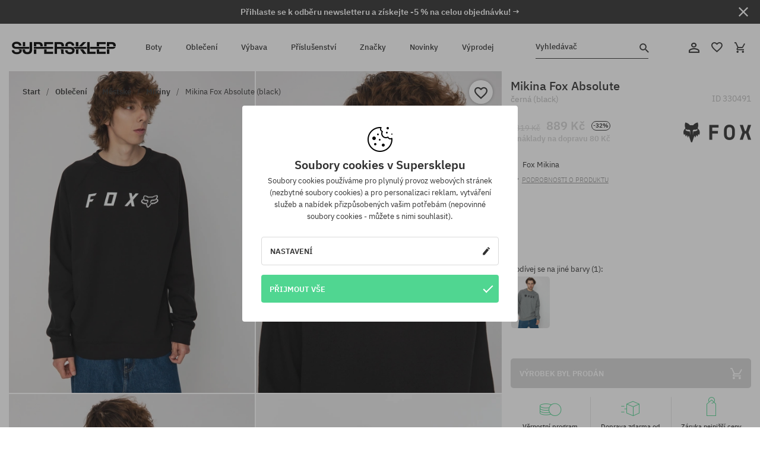

--- FILE ---
content_type: text/html; charset=UTF-8
request_url: https://supersklep.cz/i330491-mikina-fox-absolute-black
body_size: 32767
content:
<!doctype html>
<html lang="cs">
<head>
<script type="text/javascript">(()=>{if(!window.__GCAJP__){window.__GCAJP__=!0;let a="X-SHIELD-AID",o="9e091fc513e57ca28d0a2174b68af826";if("fetch"in window){let s=window.fetch.bind(window);window.fetch=function(t,r){try{var e,n,i;return t instanceof Request?c(t.url||"")?(e=h(r&&"headers"in(r||{})?r.headers:t.headers||void 0,a,o),n=new Request(t,{...r,headers:e}),s(n)):s(t,r):c(String(t))?((i={...r||{}}).headers=h(i.headers,a,o),s(t,i)):s(t,r)}catch(e){try{return s(t,r)}catch(e){return Promise.reject(e)}}}}if("undefined"!=typeof XMLHttpRequest){var t=XMLHttpRequest.prototype;let s=t.open,e=t.send;t.open=function(e,t,r,n,i){try{this.__sameOrigin=c(t)}catch(e){this.__sameOrigin=!1}return s.apply(this,arguments)},t.send=function(){try{this.__sameOrigin&&"function"==typeof this.setRequestHeader&&this.setRequestHeader(a,o)}catch(e){}return e.apply(this,arguments)}}function c(e){try{return new URL(e,location.href).origin===location.origin}catch(e){return!1}}function h(t,r,n){try{if(t instanceof Headers){let e=new Headers(t);return e.set(r,n),e}var e,i;if(Array.isArray(t))return 0<=(i=(e=t.slice()).findIndex(([e])=>String(e).toLowerCase()===r.toLowerCase()))?e[i]=[r,n]:e.push([r,n]),e;if(t&&"object"==typeof t)return{...t,[r]:n}}catch(e){}let s=new Headers;try{s.set(r,n)}catch(e){}return s}}})();</script>
    <title>Mikina Fox Absolute - černá (black)</title>
    <meta charset="UTF-8">
    <meta name="description" content="Boty, trička, kšiltovky, mikiny, kalhoty a doplňky z kategorií: hip-hop, skateboard, snowboard. Jen renomovaní výrobci: Vans, Etnies, New Era, Converse, Supra, Nike, DC, Koka, Burton.">
    <meta name="viewport" content="width=device-width, initial-scale=1">   
    <meta http-equiv="X-UA-Compatible" content="IE=edge">
    <link rel="apple-touch-icon" sizes="180x180" href="/xapple-touch-icon.png,qv=rgvDWcAy21.pagespeed.ic.SkMEKyzJh8.webp">
    <link rel="icon" type="image/png" sizes="32x32" href="/xfavicon-32x32.png,qv=rgvDWcAy21.pagespeed.ic.0JZblQFu2M.webp">
    <link rel="icon" type="image/png" sizes="16x16" href="/xfavicon-16x16.png,qv=rgvDWcAy21.pagespeed.ic.4cJGhflSAA.webp">
    <link rel="manifest" href="/site.webmanifest?v=rgvDWcAy21">
    <link rel="mask-icon" href="/safari-pinned-tab.svg?v=rgvDWcAy21" color="#50d691">
    <link rel="shortcut icon" href="/favicon.ico?v=rgvDWcAy21">
    <link rel="preconnect" href="https://static.supersklep.cz">
    <link rel="preconnect" href="https://bloomreach.supersklep.pl">
    <link rel="preconnect" href="https://widgets.trustedshops.com">
    <link rel="preconnect" href="https://script.hotjar.com">
    <link rel="preconnect" href="https://static.hotjar.com">
    <link rel="preconnect" href="https://connect.facebook.net">
    <link rel="preconnect" href="https://www.google.com">
    <link rel="preconnect" href="https://googleads.g.doubleclick.net">
    <link rel="preload" as="style" href="//static.supersklep.cz/theme/s-19/font/ibm-plex-sans/stylesheet.min.css?v=1.60">
    
    <meta name="msapplication-TileColor" content="#50d691">
    <meta name="theme-color" content="#50d691">
        <link href="//static.supersklep.cz/theme/s-19/font/ibm-plex-sans/stylesheet.min.css?v=1.60" rel="stylesheet" type="text/css">
    <link href="//static.supersklep.cz/theme/s-19/css/style-v1.87.min.css" rel="stylesheet" type="text/css">
    <link href="//static.supersklep.cz/theme/s-19/css/consents.min.css?v=1.1" rel="stylesheet" type="text/css">
    <link href="//static.supersklep.cz/theme/s-19/css/swiper-bundle.min.css" rel="stylesheet" type="text/css">
    <link href="//static.supersklep.cz/theme/s-19/css/product.css?v=1.85" rel="stylesheet" type="text/css">
    <link href="//static.supersklep.cz/theme/s-19/css/product-desktop.min.css?v=1.86" media="only screen and (min-width: 1200px)" rel="stylesheet" type="text/css">
    <link href="//static.supersklep.cz/theme/s-19/css/product-mobile.min.css?v=1.90" media="only screen and (max-width: 1199px)" rel="stylesheet" type="text/css">
    <link href="//static.supersklep.cz/theme/s-19/css/notification-box.min.css?v=0.92" rel="stylesheet" type="text/css">
    <style type="text/css">.npp-mask.active .hot-story{display:none!important}</style>
    <link rel="canonical" href="https://supersklep.cz/i330491-mikina-fox-absolute-black">
<meta property="og:url" content="https://supersklep.cz/i330491-mikina-fox-absolute-black">
<meta property="og:image" content="https://static.supersklep.cz/1407868-mikina-fox-absolute-black.jpg?t=fb">
<meta property="og:title" content="Mikina Fox Absolute (black)">
<meta property="og:site_name" content="Skateboardový a snowboardový obchod se sneakers a streetwear oblečením | SUPERSKLEP">
<meta property="og:description" content="">
<meta property="og:type" content="article">    <script>if(!('clsPath'in window))window.clsPath='/';</script>
    <script>if(!('clsv'in window))window.clsv='1.127';</script>
    <script>if(!('clsvv'in window))window.clsvv='68';</script>
    <script>if(!('clsPrivacy'in window))window.clsPrivacy={'url':'https://supersklep.cz/webpage/privacy','urlModal':'https://supersklep.cz/webpage/privacy/modal'};</script>
</head>
<body class="no-touch npp" lang="cs" data-title-alt="Vraťte se k nám :) | SUPERSKLEP" data-currency="CZK">
        <div style='display:none' id='sbbhscc'></div>
          <script type="text/javascript">
            var sbbvscc='';
            var sbbgscc='';
            function genPid() {return String.fromCharCode(82)+String.fromCharCode(118) ; };
          </script>
        <div id='sbbfrcc' style='position: absolute; top: -10px; left: 30px; font-size:1px'></div>
  <script type="text/javascript">function sbbgc(check_name){var start=document.cookie.indexOf(check_name+"=");var oVal='';var len=start+check_name.length+1;if((!start)&&(document.cookie.substring(0, check_name.length)!=check_name)){oVal='';}else if(start==-1){oVal='';}else{var end=document.cookie.indexOf(';', len);if(end==-1)end=document.cookie.length;var oVal=document.cookie.substring(len, end);};return oVal;}function addmg(inm, ext){var primgobj=document.createElement('IMG');primgobj.src=window.location.protocol+"//"+window.location.hostname+(window.location.port && window.location.port !=80 ? ':'+window.location.port : '')+"/sbbi/?sbbpg="+inm+(ext ? "&"+ext : "");var sbbDiv=document.getElementById('sbbfrcc');sbbDiv.appendChild(primgobj);};function addprid(prid){var oldVal=sbbgc("PRLST");if((oldVal.indexOf(prid)==-1)&&(oldVal.split('/').length < 5)){if(oldVal !=''){oldVal+='/';}document.cookie='PRLST='+oldVal+escape(prid)+';path=/; SameSite=Lax;';}}var sbbeccf=function(){this.sp3="jass";this.sf1=function(vd){return sf2(vd)+32;};var sf2=function(avd){return avd * 12;};this.sf4=function(yavd){return yavd+2;};var strrp=function(str, key, value){if(str.indexOf('&'+key+'=')> -1 || str.indexOf(key+'=')==0){var idx=str.indexOf('&'+key+'=');if(idx==-1)idx=str.indexOf(key+'=');var end=str.indexOf('&', idx+1);var newstr;if(end !=-1)newstr=str.substr(0, idx)+str.substr(end+(idx ? 0 : 1))+'&'+key+'='+value;else newstr=str.substr(0, idx)+'&'+key+'='+value;return newstr;}else return str+'&'+key+'='+value;};var strgt=function(name, text){if(typeof text !='string')return "";var nameEQ=name+"=";var ca=text.split(/[;&]/);for(var i=0;i < ca.length;i++){var c=ca[i];while(c.charAt(0)==' ')c=c.substring(1, c.length);if(c.indexOf(nameEQ)==0)return c.substring(nameEQ.length, c.length);}return "";};this.sfecgs={sbbgh: function(){var domain=document.location.host;if(domain.indexOf('www.')==0)domain=domain.replace('www.', '');return domain;}, f: function(name, value){var fv="";if(window.globalStorage){var host=this.sbbgh();try{if(typeof(value)!="undefined")globalStorage[host][name]=value;else{fv=globalStorage[host][name];if(typeof(fv.toString)!="undefined")fv=fv.toString();}}catch(e){}}return fv;}, name: "sbbrf"};this.sfecls={f: function(name, value){var fv="";try{if(window.localStorage){if(typeof(value)!="undefined")localStorage.setItem(name, value);else{fv=localStorage.getItem(name);if(typeof(fv.toString)!="undefined")fv=fv.toString();}}}catch(e){}return fv;}, name: "sbbrf"};this.sbbcv=function(invl){try{var invalArr=invl.split("-");if(invalArr.length > 1){if(invalArr[0]=="A" || invalArr[0]=="D"){invl=invalArr[1];}else invl="";}if(invl==null || typeof(invl)=="undefined" || invl=="falseImgUT" || invl=="undefined" || invl=="null" || invl !=encodeURI(invl))invl="";if(typeof(invl).toLowerCase()=="string")if(invl.length > 20)if(invl.substr(0, 2)!="h4")invl="";}catch(ex){invl="";}return invl;};this.sbbsv=function(fv){for(var elm in this){if(this[elm].name=="sbbrf"){this[elm].f("altutgv2", fv);}}document.cookie="UTGv2="+fv+';expires=Tue, 14-Jul-26 17:38:48 GMT;path=/; SameSite=Lax;';};this.sbbgv=function(){var valArr=Array();var currVal="";for(var elm in this){if(this[elm].name=="sbbrf"){currVal=this[elm].f("altutgv2");currVal=this.sbbcv(currVal);if(currVal !="")valArr[currVal]=(typeof(valArr[currVal])!="undefined" ? valArr[currVal]+1 : 1);}}var lb=0;var fv="";for(var val in valArr){if(valArr[val] > lb){fv=val;lb=valArr[val]}}if(fv=="")fv=sbbgc("UTGv2");fv=this.sbbcv(fv);if(fv !="")this.sbbsv(fv);else this.sbbsv("D-h4821ad305fd66f7fe94ce4495e24a112036");return fv;};};function m2vr(m1, m2){var i=0;var rc="";var est="ghijklmnopqrstuvwyz";var rnum;var rpl;var charm1=m1.charAt(i);var charm2=m2.charAt(i);while(charm1 !="" || charm2 !=""){rnum=Math.floor(Math.random()* est.length);rpl=est.substring(rnum, rnum+1);rc+=(charm1=="" ? rpl : charm1)+(charm2=="" ? rpl : charm2);i++;charm1=m1.charAt(i);charm2=m2.charAt(i);}return rc;}function sbbls(prid){try{var eut=sbbgc("UTGv2");window.sbbeccfi=new sbbeccf();window.sbbgs=sbbeccfi.sbbgv();if(eut !=sbbgs && sbbgs !="" && typeof(sbbfcr)=="undefined"){addmg('utMedia', "vii="+m2vr("5f016c452c99bd5ef0776ca3dbf5cf44", sbbgs));}var sbbiframeObj=document.createElement('IFRAME');var dfx=new Date();sbbiframeObj.id='SBBCrossIframe';sbbiframeObj.title='SBBCrossIframe';sbbiframeObj.tabindex='-1';sbbiframeObj.lang='en';sbbiframeObj.style.visibility='hidden';sbbiframeObj.setAttribute('aria-hidden', 'true');sbbiframeObj.style.border='0px';if(document.all){sbbiframeObj.style.position='absolute';sbbiframeObj.style.top='-1px';sbbiframeObj.style.height='1px';sbbiframeObj.style.width='28px';}else{sbbiframeObj.style.height='1px';sbbiframeObj.style.width='0px';}sbbiframeObj.scrolling="NO";sbbiframeObj.src=window.location.protocol+"//"+window.location.hostname+(window.location.port && window.location.port !=80 ? ':'+window.location.port : '')+'/sbbi/?sbbpg=sbbShell&gprid='+prid + '&sbbgs='+sbbgs+'&ddl='+(Math.round(dfx.getTime()/1000)-1768498728)+'';var sbbDiv=document.getElementById('sbbfrcc');sbbDiv.appendChild(sbbiframeObj);}catch(ex){;}}try{var y=unescape(sbbvscc.replace(/^<\!\-\-\s*|\s*\-\->$/g, ''));document.getElementById('sbbhscc').innerHTML=y;var x=unescape(sbbgscc.replace(/^<\!\-\-\s*|\s*\-\->$/g, ''));}catch(e){x='function genPid(){return "jser";}';}try{if(window.gprid==undefined)document.write('<'+'script type="text/javascri'+'pt">'+x+"var gprid=genPid();addprid(gprid);sbbls(gprid);<"+"/script>");}catch(e){addprid("dwer");}</script>
<script data-pagespeed-no-defer>window.dataLayer=window.dataLayer||[];function gtag(){dataLayer.push(arguments)};gtag('consent','default',{'ad_storage':'denied','ad_user_data':'denied','ad_personalization':'denied','analytics_storage':'denied','functionality_storage':'granted','personalization_storage':'denied','security_storage':'granted'});dataLayer.push({'isLoggedIn':'no','userID':'na','userBID':'na','userFrom':'na','userStatus':'na','userRFM':'na','userCountry':'na','ecommerce':{'currencyCode':'CZK','detail':{'products':[{"id":"330491","name":"Bluza Fox Absolute (black)","price":889,"brand":"Fox","category":"Odzie\u017c \/ Bluzy \/ Codzienne \/ Nierozpinane \/ Bez kaptura","bi_category_1":"","bi_category_2":"","dimension6":"STREETWEAR","dimension7":"M","dimension8":"black","dimension9":"2023-05-15","dimension10":"SP23","rating":0,"sizes":[],"in_stock":false}]}},'pageType':'product','pageLanguage':'cs'});dataLayer.push({"monster_type":"product"});dataLayer.push({"monster_id":"330491"});dataLayer.push({"monster_group_id":"d057bab00642fe11e6fa70b87e1bfdb0"});dataLayer.push({"monster_name":"Mikina Fox Absolute (black)"});dataLayer.push({"monster_product_category":"Mikiny"});dataLayer.push({"monster_product_subject":"STREETWEAR"});dataLayer.push({"monster_product_brand":"Fox"});dataLayer.push({"monster_product_price":"889.00"});dataLayer.push({"monster_product_currency":"CZK"});dataLayer.push({"e__view_item":{"product_id":"330491","product_group_id":"d057bab00642fe11e6fa70b87e1bfdb0","price":"1319.00","sale_price":"889.00","total_price":"889.00","total_price_pln":"160.02","brand":"Fox","subject":["STREETWEAR"],"title":"Mikina Fox Absolute (black)","currency":"CZK","gender":"male","age_group":"adult","category_0":"Oble\u010den\u00ed","category_1":"M\u011bstsk\u00e9","category_2":"Mikiny"}});</script>

<!-- Google Tag Manager -->
<noscript data-pagespeed-no-defer><iframe src="//www.googletagmanager.com/ns.html?id=GTM-WP9VQ9W" height="0" width="0" style="display:none;visibility:hidden"></iframe></noscript>
<script data-pagespeed-no-defer>(function(w,d,s,l,i){w[l]=w[l]||[];w[l].push({'gtm.start':new Date().getTime(),event:'gtm.js'});var f=d.getElementsByTagName(s)[0],j=d.createElement(s),dl=l!='dataLayer'?'&l='+l:'';j.async=true;j.src='//www.googletagmanager.com/gtm.js?id='+i+dl;f.parentNode.insertBefore(j,f);})(window,document,'script','dataLayer','GTM-WP9VQ9W');</script>
<!-- End Google Tag Manager -->

<div class="loader-wrapper" id="pageLoader">
    <div class="preloader-logo-wrapper">
        <img class="preloader-logo" src="//static.supersklep.cz/theme/s-19/img/svg/logo.svg" alt="Mikina Fox Absolute - černá (black)">
        <img src="//static.supersklep.cz/theme/s-19/img/loader.gif" alt="loading ..">
    </div>
</div>

<div class="container">
    <div class="overlay"></div>
    <div class="modal-overlay"></div>
    <header class="header subpage">
<div class="hot-story alert" data-id="viewBar52"><div class="hot-story-wrapper" style="background-color:#313131"><a href="#newsletter-signup" class="content" style="color:#ffffff"><span class="mobile-show"><strong>Přihlaste se k odběru newsletteru a získejte -5 % na celou objednávku! →</strong></span>
<span class="mobile-hide"><strong>Přihlaste se k odběru newsletteru a získejte -5 % na celou objednávku! →</strong></span></a><button type="button" title="Zavři" class="btn btn-close alert-close" style="color:#ffffff"><i class="icon-close"></i></button><div class="hot-story-mask"></div></div></div>        <div class="header-wrapper">
            <div class="header-logo">
                <a class="icon-logo" href="https://supersklep.cz/" title="Mikina Fox Absolute - černá (black)"></a>
            </div>
            <div class="header-menu">
            
<nav class="header-nav">
    <button type="button" title="Menu" class="btn btn-hamburger js--openAsideMenu"><span class="icon-mobile"></span></button>
    <button type="button" title="Vyhledávač" class="btn btn-loop js--searchProducts"><span class="icon-loop"></span></button>

    <div class="main-menu">
        <ul class="header-ul">
			<li class="li-level1"><a data-num="1" class="menu-link" data-target-id="7451" data-target="#header-panel-category-7451" href="https://supersklep.cz/boty-mestske-a-snowboardove" title="Boty">Boty</a></li>
			<li class="li-level1"><a data-num="2" class="menu-link" data-target-id="7452" data-target="#header-panel-category-7452" href="https://supersklep.cz/obleceni-mestske-a-snowboardove" title="Oblečení">Oblečení</a></li>
			<li class="li-level1"><a data-num="3" class="menu-link" data-target-id="7453" data-target="#header-panel-category-7453" href="https://supersklep.cz/vybava-snowboardova-a-skateboardova" title="Výbava">Výbava</a></li>
			<li class="li-level1"><a data-num="4" class="menu-link" data-target-id="7454" data-target="#header-panel-category-7454" href="https://supersklep.cz/prislusenstvi" title="Příslušenství">Příslušenství</a></li>
          <li class="li-level1"><a class="menu-link" data-target="#header-panel-brand" href="https://supersklep.cz/catalog/page/brand" title="Značky">Značky</a></li>
			<li class="li-level1"><a class="menu-link" data-target="#header-panel-newests" href="https://supersklep.cz/novinky" title="Novinky">Novinky</a></li>
			<li class="li-level1"><a class="menu-link" data-target="#header-panel-sales" href="https://supersklep.cz/vyprodej" title="Výprodej">Výprodej</a></li>
        
        </ul>
    </div>
</nav>

            </div>
            <div class="header-customer-panel">
                <button type="button" class="header-search js--searchProducts">
                    <span class="search-form">Vyhledávač</span>
                    <span class="search-icon"><i class="icon-loop"></i></span>
                </button>
                <div class="customer-panel">
                                            <a href="https://supersklep.cz/account/account" title="Tvůj účet" class="customer-panel-item btn btn-link customer-acc js--loginModal exponea--doObserve"><i class="icon-customer-acc-1"></i></a> 
                                        <a href="https://supersklep.cz/account/wishlist" title="Sledované" class="customer-panel-item btn btn-link customer-fav js--wishlistCount"><i class="icon-heart-1"></i><i class="circle">0</i></a> 
                    <a href="https://supersklep.cz/sale/checkout/basket" title="Tvůj košík" class="customer-panel-item btn btn-link customer-shopping js--openBasket "><i class="icon-basket-1"></i><span class="circle js--basketQuantityTotal">0</span></a>
                </div>          
            </div>
        </div>
        <div class="menu-desktop js--menuPanel" id="menu-desktop"><div class="menu-panel" data-src="7451" id="header-panel-category-7451"></div><div class="menu-panel" data-src="7452" id="header-panel-category-7452"></div><div class="menu-panel" data-src="7453" id="header-panel-category-7453"></div><div class="menu-panel" data-src="7454" id="header-panel-category-7454"></div><div class="menu-panel" id="header-panel-brand" data-src="brand"></div><div class="menu-panel" id="header-panel-newests" data-src="newests"></div><div class="menu-panel" id="header-panel-sales" data-src="sales"></div></div>
        <div class="panel-search-wrapper" id="searchPanel" data-txt-not-found="Nebyly nalezeny žádné produkty">
            <div class="panel-search-container">
                <div class="panel-search-header">
                    <div class="search-field">
                        <input name="keywords" class="search-input" value="" autocomplete="off" placeholder="Vyhledávač">
                        <button class="btn btn-reset js--resetForm">vyčistěte</button>
                        <span class="btn btn-search"><i class="icon-loop"></i></span>
                    </div>
                    <button title="Zavři" class="btn btn-close js--close"><i class="icon-close"></i></button>
                </div>
                <div class="panel-search-main"></div>
            </div>
        </div>
    </header>

<div class="npp-main" itemtype="http://schema.org/Product" itemscope><div class="npp-mask"><div class="npp-nav"><div style="position: fixed; top: 0; left: 0; width: 100%; overflow: hidden; display: flex; flex-wrap: wrap; justify-content: space-between; align-content: center;"><div class="hot-story alert" data-id="viewBar52"><div class="hot-story-wrapper" style="background-color:#313131"><a href="#newsletter-signup" class="content" style="color:#ffffff"><span class="mobile-show"><strong>Přihlaste se k odběru newsletteru a získejte -5 % na celou objednávku! →</strong></span>
<span class="mobile-hide"><strong>Přihlaste se k odběru newsletteru a získejte -5 % na celou objednávku! →</strong></span></a><button type="button" title="Zavři" class="btn btn-close alert-close" style="color:#ffffff"><i class="icon-close"></i></button><div class="hot-story-mask"></div></div></div><a href="https://supersklep.cz/mikiny" class="npp-nav-back moveBack" style="position: static; top: auto; left: auto; right: auto; margin: 10px;"><svg xmlns="http://www.w3.org/2000/svg" width="16" height="16" viewBox="0 0 16 16"><path id="ic_arrow_forward_24px" d="M12,4,10.59,5.41,16.17,11H4v2H16.17l-5.58,5.59L12,20l8-8Z" transform="translate(20 20) rotate(180)" fill="#313131"/></svg></a><a href="https://supersklep.cz/sale/checkout/basket" class="npp-nav-cart js--openBasket" style="position: static; top: auto; left: auto; right: auto; margin: 10px;"><svg xmlns="http://www.w3.org/2000/svg" width="20.16" height="20" viewBox="0 0 20.16 20"><path id="ic_add_shopping_cart_24px" d="M7,18a2,2,0,1,0,2,2A2,2,0,0,0,7,18Zm10,0a2,2,0,1,0,2,2A2,2,0,0,0,17,18ZM7.17,14.75l.03-.12L8.1,13h7.45a1.991,1.991,0,0,0,1.75-1.03l3.86-7.01L19.42,4h-.01l-1.1,2-2.76,5H8.53l-.13-.27L6.16,6,5.21,4,4.27,2H1V4H3l3.6,7.59L5.25,14.04A1.933,1.933,0,0,0,5,15a2.006,2.006,0,0,0,2,2H19V15H7.42A.254.254,0,0,1,7.17,14.75Z" transform="translate(-1 -2)" fill="#313131"/></svg></a></div><a rel="nofollow" href="https://supersklep.cz/account/wishlist/toggle/id-330491" title="Přidat do sledovaných" class="btn btn-wishlist npp-nav-wishlist gtm--btn-wishlist"><i class="icon-heart-1"></i></a><span class="npp-nav-colors js--show-colors"><svg xmlns="http://www.w3.org/2000/svg" width="15" height="15" viewBox="0 0 15 15"><g id="Group_1049" data-name="Group 1049" transform="translate(-180.088 -443.747)">
			  <path id="Path_288" data-name="Path 288" d="M266.152,449.683l2.32-.754a7.5,7.5,0,0,0-7.133-5.182v2.439A5.062,5.062,0,0,1,266.152,449.683Z" transform="translate(-73.75 0)" fill="#e8d925"/>
			  <path id="Path_289" data-name="Path 289" d="M182.527,502.207a5.056,5.056,0,0,1,.247-1.564l-2.32-.754a7.5,7.5,0,0,0,2.726,8.384l1.433-1.973A5.053,5.053,0,0,1,182.527,502.207Z" transform="translate(0 -50.96)" fill="#643082"/>
			  <path id="Path_290" data-name="Path 290" d="M191.194,446.186v-2.439a7.5,7.5,0,0,0-7.133,5.182l2.32.754A5.062,5.062,0,0,1,191.194,446.186Z" transform="translate(-3.606 0)" fill="#e23737"/>
			  <path id="Path_291" data-name="Path 291" d="M218,570.315a5.037,5.037,0,0,1-2.974-.967l-1.433,1.973a7.494,7.494,0,0,0,8.815,0l-1.433-1.973A5.037,5.037,0,0,1,218,570.315Z" transform="translate(-30.408 -114.007)" fill="#535aea"/>
			  <path id="Path_292" data-name="Path 292" d="M297.72,499.889l-2.32.754a5.061,5.061,0,0,1-1.839,5.658l1.433,1.973a7.5,7.5,0,0,0,2.726-8.384Z" transform="translate(-102.999 -50.96)" fill="#5fa035"/>
			</g></svg> Barvy (<span class="count"></span>)</span></div><div class="npp-media">    <div class="breadcrumbs js--fixPositionToHeader">
    <div class="breadcrumbs-wrapper">
        <ul class="breadcrumbs-ul" itemscope itemtype="http://schema.org/BreadcrumbList">
            <li class="breadcrumbs-link" itemprop="itemListElement" itemscope itemtype="http://schema.org/ListItem"><a href="https://supersklep.cz/" title="Skateboardový a snowboardový obchod se sneakers a streetwear oblečením | SUPERSKLEP" itemprop="item"><span itemprop="name">Start</span></a><meta itemprop="position" content="1"/></li>
            <li class="breadcrumbs-link" itemprop="itemListElement" itemscope itemtype="http://schema.org/ListItem">
	<a itemprop="item" href="https://supersklep.cz/obleceni-mestske-a-snowboardove" title="Oblečení"><span itemprop="name">Oblečení</span></a><meta itemprop="position" content="2"/>
	<div class="breadcrumbs-submenu"><ul class="submenu">
		<li class="submenu-link"><a href="https://supersklep.cz/obleceni-mestske" title="Městské">Městské</a></li>
		<li class="submenu-link"><a href="https://supersklep.cz/obleceni-snowboardove" title="Snowboardové">Snowboardové</a></li>
	</ul></div>
</li>
<li class="breadcrumbs-link" itemprop="itemListElement" itemscope itemtype="http://schema.org/ListItem">
	<a itemprop="item" href="https://supersklep.cz/obleceni-mestske" title="Městské"><span itemprop="name">Městské</span></a><meta itemprop="position" content="3"/>
	<div class="breadcrumbs-submenu"><ul class="submenu">
		<li class="submenu-link"><a href="https://supersklep.cz/tricka" title="Trička">Trička</a></li>
		<li class="submenu-link"><a href="https://supersklep.cz/mikiny" title="Mikiny">Mikiny</a></li>
		<li class="submenu-link"><a href="https://supersklep.cz/kalhoty" title="Kalhoty">Kalhoty</a></li>
		<li class="submenu-link"><a href="https://supersklep.cz/kosile" title="Košile">Košile</a></li>
		<li class="submenu-link"><a href="https://supersklep.cz/trika" title="Trika">Trika</a></li>
		<li class="submenu-link"><a href="https://supersklep.cz/bundy" title="Bundy">Bundy</a></li>
		<li class="submenu-link"><a href="https://supersklep.cz/kratasy" title="Kraťasy">Kraťasy</a></li>
		<li class="submenu-link"><a href="https://supersklep.cz/ksiltovky" title="Kšiltovky">Kšiltovky</a></li>
		<li class="submenu-link"><a href="https://supersklep.cz/zimni-cepice" title="Zimní čepice">Zimní čepice</a></li>
		<li class="submenu-link"><a href="https://supersklep.cz/obleceni-mestske-capky-s-ksiltem" title="Čapky s kšiltem">Čapky s kšiltem</a></li>
		<li class="submenu-link"><a href="https://supersklep.cz/obleceni-mestske-fleecove-mikiny" title="Fleecové mikiny">Fleecové mikiny</a></li>
		<li class="submenu-link"><a href="https://supersklep.cz/ponozky" title="Ponožky">Ponožky</a></li>
		<li class="submenu-link"><a href="https://supersklep.cz/saty" title="Šaty">Šaty</a></li>
		<li class="submenu-link"><a href="https://supersklep.cz/svetry" title="Svetry">Svetry</a></li>
		<li class="submenu-link"><a href="https://supersklep.cz/polokosile" title="Polokošile">Polokošile</a></li>
		<li class="submenu-link"><a href="https://supersklep.cz/sukne" title="Sukně">Sukně</a></li>
		<li class="submenu-link"><a href="https://supersklep.cz/spodni-pradlo" title="Spodní prádlo">Spodní prádlo</a></li>
		<li class="submenu-link"><a href="https://supersklep.cz/plavky" title="Plavky">Plavky</a></li>
		<li class="submenu-link"><a href="https://supersklep.cz/klobouky" title="Klobouky">Klobouky</a></li>
		<li class="submenu-link"><a href="https://supersklep.cz/saly" title="Šály">Šály</a></li>
		<li class="submenu-link"><a href="https://supersklep.cz/rukavice" title="Rukavice">Rukavice</a></li>
		<li class="submenu-link"><a href="https://supersklep.cz/obleceni-mestske-plaste" title="Pláště">Pláště</a></li>
		<li class="submenu-link"><a href="https://supersklep.cz/obleceni-mestske-leginy" title="Legíny">Legíny</a></li>
		<li class="submenu-link"><a href="https://supersklep.cz/obleceni-mestske-vesty" title="Vesty">Vesty</a></li>
		<li class="submenu-link"><a href="https://supersklep.cz/obleceni-mestske-neoprenove-obleceni" title="Neoprenové oblečení">Neoprenové oblečení</a></li>
	</ul></div>
</li>
<li class="breadcrumbs-link" itemprop="itemListElement" itemscope itemtype="http://schema.org/ListItem">
	<a itemprop="item" href="https://supersklep.cz/mikiny" title="Mikiny"><span itemprop="name">Mikiny</span></a><meta itemprop="position" content="4"/>
</li>
<li class="breadcrumbs-link" itemprop="itemListElement" itemscope itemtype="http://schema.org/ListItem">
	<a itemprop="item" href="https://supersklep.cz" title="Mikina Fox Absolute (black)"><span itemprop="name">Mikina Fox Absolute (black)</span></a><meta itemprop="position" content="5"/>
</li>
        </ul>
<div><a rel="nofollow" href="/account/wishlist/toggle?id=330491" title="Přidat do sledovaných" class="btn btn-wishlist gtm--btn-wishlist"><i class="icon-heart-1"></i></a><a href="" title="Mikina Fox Absolute (black)" class="btn btn-share js--share"><i class="icon-share"></i></a></div>
    </div>
    </div>
    <div class="npp-media-images" id="product-gallery"><div class="swiper-container"><div class="swiper-wrapper"><div class="swiper-slide"><a class="gtm--product-image-zoom image first" href="https://static.supersklep.cz/1407868-mikina-fox-absolute-black.jpg?width=1920"><img src="https://static.supersklep.cz/1407868-mikina-fox-absolute-black.jpg?width=960" width="100%" height="100%" alt="Mikina Fox Absolute (black)" fetchPriority="high" srcset="https://static.supersklep.cz/1407868-mikina-fox-absolute-black.jpg?width=960 960w, 
    https://static.supersklep.cz/1407868-mikina-fox-absolute-black.jpg?width=800 800w, 
    https://static.supersklep.cz/1407868-mikina-fox-absolute-black.jpg?width=480 480w,
    https://static.supersklep.cz/1407868-mikina-fox-absolute-black.jpg?width=320 320w" sizes="(max-width: 1199px) 150vw, (min-width: 1200px) 33vw, 100vw"></a></div><div class="swiper-slide"><a class="gtm--product-image-zoom image" href="https://static.supersklep.cz/1407869-mikina-fox-absolute-black.jpg?width=1920"><img src="[data-uri]" alt="Mikina Fox Absolute (black)" class="owl-lazy lazy" width="100%" height="100%" data-src="https://static.supersklep.cz/1407869-mikina-fox-absolute-black.jpg?width=960" data-srcset="https://static.supersklep.cz/1407869-mikina-fox-absolute-black.jpg?width=960 960w, 
    https://static.supersklep.cz/1407869-mikina-fox-absolute-black.jpg?width=800 800w, 
    https://static.supersklep.cz/1407869-mikina-fox-absolute-black.jpg?width=480 480w,
    https://static.supersklep.cz/1407869-mikina-fox-absolute-black.jpg?width=320 320w" data-sizes="(max-width: 1199px) 150vw, (min-width: 1200px) 33vw, 100vw"></a></div><div class="swiper-slide"><a class="gtm--product-image-zoom image" href="https://static.supersklep.cz/1407870-mikina-fox-absolute-black.jpg?width=1920"><img src="[data-uri]" alt="Mikina Fox Absolute (black)" class="owl-lazy lazy" width="100%" height="100%" data-src="https://static.supersklep.cz/1407870-mikina-fox-absolute-black.jpg?width=960" data-srcset="https://static.supersklep.cz/1407870-mikina-fox-absolute-black.jpg?width=960 960w, 
    https://static.supersklep.cz/1407870-mikina-fox-absolute-black.jpg?width=800 800w, 
    https://static.supersklep.cz/1407870-mikina-fox-absolute-black.jpg?width=480 480w,
    https://static.supersklep.cz/1407870-mikina-fox-absolute-black.jpg?width=320 320w" data-sizes="(max-width: 1199px) 150vw, (min-width: 1200px) 33vw, 100vw"></a></div><div class="swiper-slide"><a class="gtm--product-image-zoom image" href="https://static.supersklep.cz/1406066-mikina-fox-absolute-black.jpg?width=1920"><img src="[data-uri]" alt="Mikina Fox Absolute (black)" class="owl-lazy lazy" width="100%" height="100%" data-src="https://static.supersklep.cz/1406066-mikina-fox-absolute-black.jpg?width=960" data-srcset="https://static.supersklep.cz/1406066-mikina-fox-absolute-black.jpg?width=960 960w, 
    https://static.supersklep.cz/1406066-mikina-fox-absolute-black.jpg?width=800 800w, 
    https://static.supersklep.cz/1406066-mikina-fox-absolute-black.jpg?width=480 480w,
    https://static.supersklep.cz/1406066-mikina-fox-absolute-black.jpg?width=320 320w" data-sizes="(max-width: 1199px) 150vw, (min-width: 1200px) 33vw, 100vw"></a></div></div><div class="swiper-pagination"></div></div><div id="preview-image"></div></div></div><div class="npp-sidebar"><div class="npp-sidebar-content js--fixPositionToHeader"><div class="npp-overlay-inside"></div><div class="npp-sidebar-content-top"><span id="dragMeUp"></span><span id="dragMeDown"></span><h1 class="product-title force-select">Mikina Fox Absolute <small>černá (black)</small></h1><p class="product-id" data-clipboard-action="copy" data-clipboard-target=".id">ID <span class="id">330491</span></p><div class="npp-flex-line product-price-box"><div><div class="npp-flex-line product-price"><p class="prev-price t-disabled">1319 Kč</p><p class="current-price t-disabled">889 Kč</p><span class="price-discount">-32%</span></div><div class="shipping-notify"><p class="delivery-price t-disabled">+ <a class="g--link" href="/doprava-a-dodaci-lhuty">náklady na dopravu</a> 80 Kč</p></div></div><a href="https://supersklep.cz/fox" title="Fox" class="npp-brand gtm--pn" data-pn-id="38603" data-pn-name="productpage logo" data-pn-creative="Fox" data-pn-position="1"><i class="logo-fox"></i></a></div><div class="product-description"><ul class="product-introduction" style="overflow:hidden;"><li>Fox Mikina</li><li>
Kapuce na mikině/bundě: bez kapuce</li></ul><button type="button" class="btn-more-info js--scrollTo js--showTab" data-scroll-to="#productNavigation" data-target="#product-description"><i class="icon-mark-down" style="font-size: 9px; margin-right: 5px;"></i>Podrobnosti o produktu</button></div></div><div class="npp-sidebar-content-bottom"><div class="swiper-container product-similar" data-count="1"><div style="display: flex; justify-content: space-between; width: 100%;"><span class="swiper-title" style="width: auto;">Podívej se na jiné barvy (1):</span><span class="swiper-title" style="width: auto; flex-grow: 1; text-align: right;"></span></div><div class="swiper-wrapper"><div class="swiper-slide"><a class="item js--previewSimilarProduct" href="https://supersklep.cz/i333189-mikina-fox-absolute-graphite" title="Mikina Fox Absolute (graphite)" data-view-image="https://static.supersklep.cz/1424843-mikina-fox-absolute-graphite.jpg?width=960"><img src="https://static.supersklep.cz/1424843-mikina-fox-absolute-graphite.jpg?width=320" alt="Mikina Fox Absolute (graphite)"></a></div></div><div class="swiper-btn-next"><svg xmlns="http://www.w3.org/2000/svg" width="10" height="10" viewBox="0 0 10 10">
	<path id="ic_arrow_forward_24px" d="M9,4l-.881.881,3.488,3.494H4v1.25h7.606L8.119,13.119,9,14l5-5Z" transform="translate(-4 -4)" fill="#313131"/>
  </svg> 
  </div><div class="swiper-btn-prev"><svg xmlns="http://www.w3.org/2000/svg" width="10" height="10" viewBox="0 0 10 10">
  <path id="ic_arrow_forward_24px" d="M9,4l.881.881L6.394,8.375H14v1.25H6.394l3.488,3.494L9,14,4,9Z" transform="translate(-4 -4)" fill="#313131"/>
</svg>  
</div><div class="swiper-scrollbar"></div></div><div class="npp-form"><div class="btn btn-flex btn-sold"><span class="text">Výrobek byl prodán</span><i class="icon-basket-1"></i></div></div>        <div class="profits-mini">
            <ul class="ul-profits">
                <li class="li-profit">
                        <a href="/superclub" title="Věrnostní program SuperClub" class="gtm--pn" data-pn-id="201" data-pn-name="productpage micro benefits" data-pn-creative="superclub" data-pn-position="1">
                        <i class="icon-superclub"></i>
                        <h4 class="profit-header">Věrnostní program SuperClub</h4>
                    </a>
                    </li>
                <li class="li-profit">
                    <a href="/doprava-a-dodaci-lhuty" title="Doprava zdarma od 1667 CZK" class="gtm--pn" data-pn-id="202" data-pn-name="productpage micro benefits" data-pn-creative="shipping" data-pn-position="2">
                        <i class="icon-purchase"></i>
                        <h4 class="profit-header">Doprava zdarma od 1667 CZK</h4>
                    </a>
                </li>
                <li class="li-profit">
                    <a href="/zaruka-nejnizsi-ceny" title="Záruka nejnižší ceny" class="gtm--pn" data-pn-id="203" data-pn-name=" productpage micro benefits" data-pn-creative="warranty" data-pn-position="3">
                        <i class="icon-warranty"></i>
                        <h4 class="profit-header">Záruka nejnižší ceny</h4>
                    </a>
                </li>
            </ul>
        </div>
        </div></div></div><div class="npp-overlay"></div><div class="npp-description"><div class="npp-description-content"><div class="swiper-container product-similar" data-count="1"><div style="display: flex; justify-content: space-between; width: 100%;"><span class="swiper-title" style="width: auto;">Podívej se na jiné barvy (1):</span><span class="swiper-title" style="width: auto; flex-grow: 1; text-align: right;"></span></div><div class="swiper-wrapper"><div class="swiper-slide"><a class="item js--previewSimilarProduct" href="https://supersklep.cz/i333189-mikina-fox-absolute-graphite" title="Mikina Fox Absolute (graphite)" data-view-image="https://static.supersklep.cz/1424843-mikina-fox-absolute-graphite.jpg?width=960"><img src="https://static.supersklep.cz/1424843-mikina-fox-absolute-graphite.jpg?width=320" alt="Mikina Fox Absolute (graphite)"></a></div></div><div class="swiper-btn-next"><svg xmlns="http://www.w3.org/2000/svg" width="10" height="10" viewBox="0 0 10 10">
	<path id="ic_arrow_forward_24px" d="M9,4l-.881.881,3.488,3.494H4v1.25h7.606L8.119,13.119,9,14l5-5Z" transform="translate(-4 -4)" fill="#313131"/>
  </svg> 
  </div><div class="swiper-btn-prev"><svg xmlns="http://www.w3.org/2000/svg" width="10" height="10" viewBox="0 0 10 10">
  <path id="ic_arrow_forward_24px" d="M9,4l.881.881L6.394,8.375H14v1.25H6.394l3.488,3.494L9,14,4,9Z" transform="translate(-4 -4)" fill="#313131"/>
</svg>  
</div><div class="swiper-scrollbar"></div></div>        <div class="profits-mini">
            <ul class="ul-profits">
                <li class="li-profit">
                        <a href="/superclub" title="Věrnostní program SuperClub" class="gtm--pn gtm--co" data-pn-id="201" data-pn-name="productpage micro benefits" data-pn-creative="superclub" data-pn-position="1">
                        <i class="icon-superclub"></i>
                        <h4 class="profit-header">Věrnostní program SuperClub</h4>
                    </a>
                    </li>
                <li class="li-profit">
                    <a href="/doprava-a-dodaci-lhuty" title="Doprava zdarma od 1667 CZK" class="gtm--pn gtm--co" data-pn-id="202" data-pn-name="productpage micro benefits" data-pn-creative="shipping" data-pn-position="2">
                        <i class="icon-purchase"></i>
                        <h4 class="profit-header">Doprava zdarma od 1667 CZK</h4>
                    </a>
                </li>
                <li class="li-profit">
                    <a href="/zaruka-nejnizsi-ceny" title="Záruka nejnižší ceny" class="gtm--pn gtm--co" data-pn-id="203" data-pn-name=" productpage micro benefits" data-pn-creative="warranty" data-pn-position="3">
                        <i class="icon-warranty"></i>
                        <h4 class="profit-header">Záruka nejnižší ceny</h4>
                    </a>
                </li>
            </ul>
        </div>
        <div class="product-information-wrapper" id="productNavigation">
	<nav class="tab-navigation mobile-hide"><ul>
		<li><a class="gtm--product-tab active" href="#product-description" title="Popis">Popis</a></li>		<li><a class="gtm--product-tab" href="#product-delivery" title="Doprava a platba">Doprava a platba</a></li>		<li><a class="gtm--product-tab" href="#product-terms" title="REKLAMACE A VRÁCENÍ ZBOŽÍ">REKLAMACE A VRÁCENÍ ZBOŽÍ</a></li>		<li><a class="gtm--product-tab" href="#product-details" title="Data o výrobku">Data o výrobku</a></li>	</ul></nav>
	<div class="product-information">
<div class="tab-wrapper active" id="product-description">
	<button type="button" class="gtm--product-tab tab-mobile-nav mobile-show">Popis<i class="icon-mark"></i></button>
	<div class="tab-content">
		<div class="tab-content-column">
			<h2 class="tab-title"><i class="icon-info-description"></i>Podrobné informace - Mikina Fox Absolute - černá (black)</h2>
			<ul class="list"><li>Fox Mikina</li><li>
Kapuce na mikině/bundě: bez kapuce</li><li>
Styl svetru/mikiny: bez zapínání</li><li>
Barva: černá</li><li>Kód výrobce 30847_001</li><li>ID <span class="id">330491</span></li></ul>
		</div>
		<div class="tab-content-column">
<h4 class="tab-title"><i class="icon-info-model"></i>Model</h4><ul class="list mb-1"><li>187.0cm/65.0kg</li><li> Velikost boty 43.0 EU</li><li>má na sobě velikost L</li></ul>		</div>
	</div>
</div>
<div class="tab-wrapper" id="product-delivery">
	<button type="button" class="gtm--product-tab tab-mobile-nav mobile-show">Doprava a platba<i class="icon-mark"></i></button>
	<div class="tab-content"><div class="tab-content-column product-delivery">
	<h4 class="tab-title"><i class="icon-info-shipping"></i>Nabízený způsob dopravy</h4>	<ul class="list-clean">
		<li>
			<strong class="t-bold">Kurýrní služba GLS</strong><br><span>Balík bude doručeny prostřednictvím kurýrní společnosti GLS.</span><br><span>Náklady na dopravu <b class="shipping-module-31">117</b> Kč</span> 
		</li>
		<li>
			<strong class="t-bold">Odběrná místa</strong><br><span>Zásilka bude odeslána na vámi zvolené sběrné místo.</span><br><span>Náklady na dopravu <b class="shipping-module-9">89</b> Kč</span> 
		</li>
		<li>
			<strong class="t-bold">Česká pošta</strong><br><span>Balík bude odeslán prostřednictvím České pošty.</span><br><span>Náklady na dopravu <b class="shipping-module-34">80</b> Kč</span> 
		</li>
		<li>
			<strong class="t-bold">Kurýrní služba PPL</strong><br><span>Balík bude doručeny prostřednictvím kurýrní společnosti PPL.</span><br><span>Náklady na dopravu <b class="shipping-module-13">128</b> Kč</span> 
		</li>
	</ul></div><div class="tab-content-column product-delivery">
	<h4 class="tab-title"><i class="icon-info-payments"></i>Nabízený způsob platby</h4>	<ul class="list-clean">
		<li>
			<strong class="t-bold">GooglePay</strong><br><span>Platnost GooglePay</span>
		</li>
		<li>
			<strong class="t-bold">Služba PayU ApplePay</strong><br><span>Platba pomocí ApplePay</span>
		</li>
		<li>
			<strong class="t-bold">Kreditní karta</strong><br><span>Bezpečná platba kreditní kartou prostřednictvím služby PayU</span>
		</li>
		<li>
			<strong class="t-bold">PayU</strong><br><span>Platba převodem</span>
		</li>
		<li>
			<strong class="t-bold">Na dobírku</strong><br><span>Za zásilku zaplatíš doručovateli.</span>
		</li>
		<li>
			<strong class="t-bold">Platba na účet</strong><br><span>Platba na účet - složenka nebo internetový převod</span>
		</li>
	</ul>
<div class="mt-1 bt pt-1 product-delivery-notice"><span class="t-title">Způsob platby a dopravy zvolíš při objednávání zboží</span><p> Zvolíš-li platební bránu PayU, PayPal nebo bankovní převod, budeš mít 3 dní na uhrazení své objednávky. Detaily najdeš <a href="/obchodni-podminky#vi"> ZDE</a>.</p></div></div>	</div>
</div>
<div class="tab-wrapper" id="product-terms">
	<button type="button" class="gtm--product-tab tab-mobile-nav mobile-show">REKLAMACE A VRÁCENÍ ZBOŽÍ<i class="icon-mark"></i></button>
	<div class="tab-content">
		<div class="tab-content-column product-delivery">
			<h4 class="tab-title"><i class="icon-info-returns"></i>Vrácené zboží</h4>			<div class="list-clean">Každý zákazník má právo na vrácení zakoupeného zboží bez udání důvodu do 30 dní ode dne obdržení zásilky. V případě vrácení zboží, poštovné hradí zákazník.</div>
		</div>
		<div class="tab-content-column product-delivery">
			<h4 class="tab-title"><i class="icon-info-complaint"></i>Reklamované zboží</h4>			<div class="list-clean">Každý zakoupený produkt v SUPERSKLEP je možné reklamovat do 2 let ode dne zakoupení zboží. Reklamovat nelze produkty, které byly poškozené vinou uživatele z důvodu nesprávného použití zboží a nesprávné péče o zakoupený produkt v nesouladu s návodem k použití nebo u kterých závady vznikly v důsledku mechanického poškození.   Více informací ZDE.  Informujeme, že spotřebitel může využít možnost mimosoudních způsobů vyřizování reklamací a vyrovnání nároků.</div>
		</div>
	</div>
</div>
<div class="tab-wrapper" id="product-details">
	<button type="button" class="gtm--product-tab tab-mobile-nav mobile-show">Data o výrobku<i class="icon-mark"></i></button>
	<div class="tab-content"><div class="tab-content-column"><span class="tab-title"></span><div class="list-clean"><div style="font-weight: bold;">Číslo výrobku (výrobce)</div><div>30847_001</div></div><div class="list-clean"><div style="font-weight: bold;">Číslo výrobku (supersklep)</div><div>330491</div></div><div style="padding-top: 30px;"><table><thead><tr><th style="font-weight: bold;">velikost</th><th style="font-weight: bold;">EAN/GTIN</th></tr></thead><tbody><tr><td style="border-top: 1px solid #efefef; padding: 3px 6px;">M</td><td style="border-top: 1px solid #efefef; padding: 3px 6px;">191972732591</td></tr><tr><td style="border-top: 1px solid #efefef; padding: 3px 6px;">L</td><td style="border-top: 1px solid #efefef; padding: 3px 6px;">191972732607</td></tr><tr><td style="border-top: 1px solid #efefef; padding: 3px 6px;">XL</td><td style="border-top: 1px solid #efefef; padding: 3px 6px;">191972732614</td></tr></tbody></table></div></div><div class="tab-content-column"><h4 class="tab-title" style="margin-bottom: 10px;">Informace o výrobci</h4><address style="line-height: 1.2;">Fox Racing, Inc. <br>16752 Armstrong Ave <br> Irvine <br>USA<br>foxinternational@foxracing.com</address><h4 class="tab-title" style="margin-bottom: 10px;">Odpovědná osoba</h4><address style="line-height: 1.2;">POWERBIKE S.A.<br>Batorowska 20<br> Dopiewo<br>Polska<br>bok@powerbike.pl</address></div></div>
</div>
<div class="swiper-container m-products-4 m-products-matching"><span class="swiper-title">Podívej se na odpovídající výrobky </span><div class="swiper-wrapper"><div class="swiper-slide">
<div class="item">
	<a href="https://supersklep.cz/i283292-ksiltovka-the-north-face-tnf-logo-trucker-zd-black" class="product-item cvn-product" title="Kšiltovka  The North Face TNF Logo Trucker ZD" data-id="283292" data-name="Czapka z daszkiem The North Face TNF Logo Trucker ZD (black)" data-price="799" data-brand="The North Face" data-category="Galanteria / Czapki / Z daszkiem / Codzienne" data-bi-category-1="Apparel" data-bi-category-2="Czapki z daszkiem" data-dimension6="STREETWEAR" data-dimension7="M" data-dimension8="black" data-dimension9="2026-01-09" data-dimension10="SP26" data-list="product_matched" data-position="1" data-rating="712">
		<div class="img"><picture><source class="lazy" media="(min-width: 1024px)" data-srcset="https://static.supersklep.cz/1121390-ksiltovka-the-north-face-tnf-logo-trucker-zd-black.jpg?width=480"><img class="lazy" data-src="https://static.supersklep.cz/1121390-ksiltovka-the-north-face-tnf-logo-trucker-zd-black.jpg?width=320" alt="Kšiltovka  The North Face TNF Logo Trucker ZD"></picture></div>
		<div class="product-description">
			<div class="description-wrapper">
				<h4 class="product-name">Kšiltovka  The North Face TNF Logo Trucker ZD</h4>
			</div>
			<span class="product-price">799 Kč</span>
		</div>
	</a>
</div></div><div class="swiper-slide">
<div class="item">
	<a href="https://supersklep.cz/i354866-ksiltovka-volcom-full-stone-hthr-flexfit-grey-vintage" class="product-item cvn-product" title="Kšiltovka  Volcom Full Stone Hthr Flexfit" data-id="354866" data-name="Czapka z daszkiem Volcom Full Stone Hthr Flexfit (grey vintage)" data-price="849" data-brand="Volcom" data-category="Galanteria / Czapki / Z daszkiem / Codzienne" data-bi-category-1="Apparel" data-bi-category-2="Czapki z daszkiem" data-dimension6="STREETWEAR" data-dimension7="M" data-dimension8="grey vintage" data-dimension9="2025-10-02" data-dimension10="FA25" data-list="product_matched" data-position="2" data-rating="615">
		<div class="img"><picture><source class="lazy" media="(min-width: 1024px)" data-srcset="https://static.supersklep.cz/1532515-ksiltovka-volcom-full-stone-hthr-flexfit-grey-vintage.jpg?width=480"><img class="lazy" data-src="https://static.supersklep.cz/1532515-ksiltovka-volcom-full-stone-hthr-flexfit-grey-vintage.jpg?width=320" alt="Kšiltovka  Volcom Full Stone Hthr Flexfit"></picture></div>
		<div class="product-description">
			<div class="description-wrapper">
				<h4 class="product-name">Kšiltovka  Volcom Full Stone Hthr Flexfit</h4>
			</div>
			<div class="product-price-box"><del class="prev-price">999 Kč</del> <span class="product-price new">849 Kč</span> <span class="price-discount">-15%</span></div>
		</div>
	</a>
</div></div><div class="swiper-slide">
<div class="item">
	<a href="https://supersklep.cz/i359536-ksiltovka-patagonia-fitz-roy-icon-trad-text-logo-ink-black" class="product-item cvn-product" title="Kšiltovka  Patagonia Fitz Roy Icon Trad" data-id="359536" data-name="Czapka z daszkiem Patagonia Fitz Roy Icon Trad (text logo ink black)" data-price="969" data-brand="Patagonia" data-category="Galanteria / Czapki / Z daszkiem / Codzienne" data-bi-category-1="Apparel" data-bi-category-2="Czapki z daszkiem" data-dimension6="SNOWBOARD" data-dimension7="M" data-dimension8="text logo ink black" data-dimension9="2025-10-03" data-dimension10="FA25" data-list="product_matched" data-position="3" data-rating="614">
		<div class="img"><picture><source class="lazy" media="(min-width: 1024px)" data-srcset="https://static.supersklep.cz/1556535-ksiltovka-patagonia-fitz-roy-icon-trad-text-logo-ink-black.jpg?width=480"><img class="lazy" data-src="https://static.supersklep.cz/1556535-ksiltovka-patagonia-fitz-roy-icon-trad-text-logo-ink-black.jpg?width=320" alt="Kšiltovka  Patagonia Fitz Roy Icon Trad"></picture></div>
		<div class="product-description">
			<div class="description-wrapper">
				<h4 class="product-name">Kšiltovka  Patagonia Fitz Roy Icon Trad</h4>
			</div>
			<span class="product-price">969 Kč</span>
		</div>
	</a>
</div></div><div class="swiper-slide">
<div class="item">
	<a href="https://supersklep.cz/i363476-ksiltovka-volcom-good-and-evil-off-white" class="product-item cvn-product" title="Kšiltovka  Volcom Good And Evil" data-id="363476" data-name="Czapka z daszkiem Volcom Good And Evil (off white)" data-price="849" data-brand="Volcom" data-category="Galanteria / Czapki / Z daszkiem / Codzienne" data-bi-category-1="Apparel" data-bi-category-2="Czapki z daszkiem" data-dimension6="STREETWEAR" data-dimension7="M" data-dimension8="off white" data-dimension9="2025-10-17" data-dimension10="FA25" data-list="product_matched" data-position="4" data-rating="614">
		<div class="img"><picture><source class="lazy" media="(min-width: 1024px)" data-srcset="https://static.supersklep.cz/1572390-ksiltovka-volcom-good-and-evil-off-white.jpg?width=480"><img class="lazy" data-src="https://static.supersklep.cz/1572390-ksiltovka-volcom-good-and-evil-off-white.jpg?width=320" alt="Kšiltovka  Volcom Good And Evil"></picture></div>
		<div class="product-description">
			<div class="description-wrapper">
				<h4 class="product-name">Kšiltovka  Volcom Good And Evil</h4>
			</div>
			<div class="product-price-box"><del class="prev-price">1099 Kč</del> <span class="product-price new">849 Kč</span> <span class="price-discount">-22%</span></div>
		</div>
	</a>
</div></div><div class="swiper-slide">
<div class="item">
	<a href="https://supersklep.cz/i363313-ksiltovka-carhartt-wip-harlem-angelite-angelite" class="product-item cvn-product" title="Kšiltovka  Carhartt WIP Harlem" data-id="363313" data-name="Czapka z daszkiem Carhartt WIP Harlem (angelite/angelite)" data-price="989" data-brand="Carhartt WIP" data-category="Galanteria / Czapki / Z daszkiem / Codzienne" data-bi-category-1="Apparel" data-bi-category-2="Czapki z daszkiem" data-dimension6="STREETWEAR" data-dimension7="M" data-dimension8="angelite/angelite" data-dimension9="2025-10-15" data-dimension10="FA25" data-list="product_matched" data-position="5" data-rating="585">
		<div class="img"><picture><source class="lazy" media="(min-width: 1024px)" data-srcset="https://static.supersklep.cz/1571927-ksiltovka-carhartt-wip-harlem-angelite-angelite.jpg?width=480"><img class="lazy" data-src="https://static.supersklep.cz/1571927-ksiltovka-carhartt-wip-harlem-angelite-angelite.jpg?width=320" alt="Kšiltovka  Carhartt WIP Harlem"></picture></div>
		<div class="product-description">
			<div class="description-wrapper">
				<h4 class="product-name">Kšiltovka  Carhartt WIP Harlem</h4>
			</div>
			<span class="product-price">989 Kč</span>
		</div>
	</a>
</div></div><div class="swiper-slide">
<div class="item">
	<a href="https://supersklep.cz/i366599-ksiltovka-quiksilver-alaska-chocolate-brown" class="product-item cvn-product" title="Kšiltovka  Quiksilver Alaska" data-id="366599" data-name="Czapka z daszkiem Quiksilver Alaska (chocolate brown)" data-price="909" data-brand="Quiksilver" data-category="Galanteria / Czapki / Z daszkiem / Codzienne" data-bi-category-1="Apparel" data-bi-category-2="Czapki z daszkiem" data-dimension6="STREETWEAR" data-dimension7="M" data-dimension8="chocolate brown" data-dimension9="2025-12-17" data-dimension10="FA25" data-list="product_matched" data-position="6" data-rating="569">
		<div class="img"><picture><source class="lazy" media="(min-width: 1024px)" data-srcset="https://static.supersklep.cz/1587027-ksiltovka-quiksilver-alaska-chocolate-brown.jpg?width=480"><img class="lazy" data-src="https://static.supersklep.cz/1587027-ksiltovka-quiksilver-alaska-chocolate-brown.jpg?width=320" alt="Kšiltovka  Quiksilver Alaska"></picture></div>
		<div class="product-description">
			<div class="description-wrapper">
				<h4 class="product-name">Kšiltovka  Quiksilver Alaska</h4>
			</div>
			<span class="product-price">909 Kč</span>
		</div>
	</a>
</div></div><div class="swiper-slide">
<div class="item">
	<a href="https://supersklep.cz/i344805-ksiltovka-nike-sb-club-black-white" class="product-item cvn-product" title="Kšiltovka  Nike SB Club" data-id="344805" data-name="Czapka z daszkiem Nike SB Club (black/white)" data-price="679" data-brand="Nike SB" data-category="Galanteria / Czapki / Z daszkiem / Codzienne" data-bi-category-1="Apparel" data-bi-category-2="Czapki z daszkiem" data-dimension6="SKATEBOARD" data-dimension7="M" data-dimension8="black/white" data-dimension9="2026-01-09" data-dimension10="SP26" data-list="product_matched" data-position="7" data-rating="555">
		<div class="img"><picture><source class="lazy" media="(min-width: 1024px)" data-srcset="https://static.supersklep.cz/1484814-ksiltovka-nike-sb-club-black-white.jpg?width=480"><img class="lazy" data-src="https://static.supersklep.cz/1484814-ksiltovka-nike-sb-club-black-white.jpg?width=320" alt="Kšiltovka  Nike SB Club"></picture></div>
		<div class="product-description">
			<div class="description-wrapper">
				<h4 class="product-name">Kšiltovka  Nike SB Club</h4>
			</div>
			<span class="product-price">679 Kč</span>
		</div>
	</a>
</div></div><div class="swiper-slide">
<div class="item">
	<a href="https://supersklep.cz/i358227-ksiltovka-carhartt-wip-backley-dusty-h-brown" class="product-item cvn-product" title="Kšiltovka  Carhartt WIP Backley" data-id="358227" data-name="Czapka z daszkiem Carhartt WIP Backley (dusty h brown)" data-price="739" data-brand="Carhartt WIP" data-category="Galanteria / Czapki / Z daszkiem / Codzienne" data-bi-category-1="Apparel" data-bi-category-2="Czapki z daszkiem" data-dimension6="STREETWEAR" data-dimension7="M" data-dimension8="dusty h brown" data-dimension9="2025-06-25" data-dimension10="SU25" data-list="product_matched" data-position="8" data-rating="553">
		<div class="img"><picture><source class="lazy" media="(min-width: 1024px)" data-srcset="https://static.supersklep.cz/1549606-ksiltovka-carhartt-wip-backley-dusty-h-brown.jpg?width=480"><img class="lazy" data-src="https://static.supersklep.cz/1549606-ksiltovka-carhartt-wip-backley-dusty-h-brown.jpg?width=320" alt="Kšiltovka  Carhartt WIP Backley"></picture></div>
		<div class="product-description">
			<div class="description-wrapper">
				<h4 class="product-name">Kšiltovka  Carhartt WIP Backley</h4>
			</div>
			<div class="product-price-box"><del class="prev-price">1029 Kč</del> <span class="product-price new">739 Kč</span> <span class="price-discount">-28%</span></div>
		</div>
	</a>
</div></div><div class="swiper-slide">
<div class="item">
	<a href="https://supersklep.cz/i359538-ksiltovka-patagonia-p-6-logo-trucker-cascade-green" class="product-item cvn-product" title="Kšiltovka  Patagonia P 6 Logo Trucker" data-id="359538" data-name="Czapka z daszkiem Patagonia P 6 Logo Trucker (cascade green)" data-price="969" data-brand="Patagonia" data-category="Galanteria / Czapki / Z daszkiem / Codzienne" data-bi-category-1="Apparel" data-bi-category-2="Czapki z daszkiem" data-dimension6="SNOWBOARD" data-dimension7="M" data-dimension8="cascade green" data-dimension9="2025-08-05" data-dimension10="FA25" data-list="product_matched" data-position="9" data-rating="548">
		<div class="img"><picture><source class="lazy" media="(min-width: 1024px)" data-srcset="https://static.supersklep.cz/1556544-ksiltovka-patagonia-p-6-logo-trucker-cascade-green.jpg?width=480"><img class="lazy" data-src="https://static.supersklep.cz/1556544-ksiltovka-patagonia-p-6-logo-trucker-cascade-green.jpg?width=320" alt="Kšiltovka  Patagonia P 6 Logo Trucker"></picture></div>
		<div class="product-description">
			<div class="description-wrapper">
				<h4 class="product-name">Kšiltovka  Patagonia P 6 Logo Trucker</h4>
			</div>
			<span class="product-price">969 Kč</span>
		</div>
	</a>
</div></div><div class="swiper-slide">
<div class="item">
	<a href="https://supersklep.cz/i360103-ksiltovka-carhartt-wip-madison-logo-lakers-wax" class="product-item cvn-product" title="Kšiltovka  Carhartt WIP Madison Logo" data-id="360103" data-name="Czapka z daszkiem Carhartt WIP Madison Logo (lakers/wax)" data-price="739" data-brand="Carhartt WIP" data-category="Galanteria / Czapki / Z daszkiem / Codzienne" data-bi-category-1="Apparel" data-bi-category-2="Czapki z daszkiem" data-dimension6="STREETWEAR" data-dimension7="M" data-dimension8="lakers/wax" data-dimension9="2025-08-25" data-dimension10="FA25" data-list="product_matched" data-position="10" data-rating="534">
		<div class="img"><picture><source class="lazy" media="(min-width: 1024px)" data-srcset="https://static.supersklep.cz/1558540-ksiltovka-carhartt-wip-madison-logo-lakers-wax.jpg?width=480"><img class="lazy" data-src="https://static.supersklep.cz/1558540-ksiltovka-carhartt-wip-madison-logo-lakers-wax.jpg?width=320" alt="Kšiltovka  Carhartt WIP Madison Logo"></picture></div>
		<div class="product-description">
			<div class="description-wrapper">
				<h4 class="product-name">Kšiltovka  Carhartt WIP Madison Logo</h4>
			</div>
			<div class="product-price-box"><del class="prev-price">989 Kč</del> <span class="product-price new">739 Kč</span> <span class="price-discount">-25%</span></div>
		</div>
	</a>
</div></div><div class="swiper-slide">
<div class="item">
	<a href="https://supersklep.cz/i333428-ksiltovka-fox-level-up-black" class="product-item cvn-product" title="Kšiltovka  Fox Level Up" data-id="333428" data-name="Czapka z daszkiem Fox Level Up (black)" data-price="739" data-brand="Fox" data-category="Galanteria / Czapki / Z daszkiem / Codzienne" data-bi-category-1="Apparel" data-bi-category-2="Czapki z daszkiem" data-dimension6="STREETWEAR" data-dimension7="M" data-dimension8="black" data-dimension9="2025-08-07" data-dimension10="FA25" data-list="product_matched" data-position="11" data-rating="529">
		<div class="img"><picture><source class="lazy" media="(min-width: 1024px)" data-srcset="https://static.supersklep.cz/1423677-ksiltovka-fox-level-up-black.jpg?width=480"><img class="lazy" data-src="https://static.supersklep.cz/1423677-ksiltovka-fox-level-up-black.jpg?width=320" alt="Kšiltovka  Fox Level Up"></picture></div>
		<div class="product-description">
			<div class="description-wrapper">
				<h4 class="product-name">Kšiltovka  Fox Level Up</h4>
			</div>
			<div class="product-price-box"><del class="prev-price">1029 Kč</del> <span class="product-price new">739 Kč</span> <span class="price-discount">-28%</span></div>
		</div>
	</a>
</div></div><div class="swiper-slide">
<div class="item">
	<a href="https://supersklep.cz/i358523-ksiltovka-the-north-face-norm-sumac-mountain-graphic" class="product-item cvn-product" title="Kšiltovka  The North Face Norm" data-id="358523" data-name="Czapka z daszkiem The North Face Norm (sumac/mountain graphic)" data-price="519" data-brand="The North Face" data-category="Galanteria / Czapki / Z daszkiem / Codzienne" data-bi-category-1="Apparel" data-bi-category-2="Czapki z daszkiem" data-dimension6="STREETWEAR" data-dimension7="M" data-dimension8="sumac/mountain graphic" data-dimension9="2025-07-08" data-dimension10="FA25" data-list="product_matched" data-position="12" data-rating="524">
		<div class="img"><picture><source class="lazy" media="(min-width: 1024px)" data-srcset="https://static.supersklep.cz/1551129-ksiltovka-the-north-face-norm-sumac-mountain-graphic.jpg?width=480"><img class="lazy" data-src="https://static.supersklep.cz/1551129-ksiltovka-the-north-face-norm-sumac-mountain-graphic.jpg?width=320" alt="Kšiltovka  The North Face Norm"></picture></div>
		<div class="product-description">
			<div class="description-wrapper">
				<h4 class="product-name">Kšiltovka  The North Face Norm</h4>
			</div>
			<div class="product-price-box"><del class="prev-price">739 Kč</del> <span class="product-price new">519 Kč</span> <span class="price-discount">-29%</span></div>
		</div>
	</a>
</div></div></div><div class="swiper-btn-next"><svg xmlns="http://www.w3.org/2000/svg" width="10" height="10" viewBox="0 0 10 10">
		<path id="ic_arrow_forward_24px" d="M9,4l-.881.881,3.488,3.494H4v1.25h7.606L8.119,13.119,9,14l5-5Z" transform="translate(-4 -4)" fill="#313131"/>
	  </svg> 
	</div><div class="swiper-btn-prev"><svg xmlns="http://www.w3.org/2000/svg" width="10" height="10" viewBox="0 0 10 10">
	<path id="ic_arrow_forward_24px" d="M9,4l.881.881L6.394,8.375H14v1.25H6.394l3.488,3.494L9,14,4,9Z" transform="translate(-4 -4)" fill="#313131"/>
  </svg>  
	</div><div class="swiper-scrollbar"></div></div><div class="swiper-container m-products-4 m-products-xsell"><span class="swiper-title">Podobné produkty</span><div class="swiper-wrapper"><div class="swiper-slide">
<div class="item">
	<a href="https://supersklep.cz/i345239-mikina-rvca-va-barb-crew-black" class="product-item cvn-product" title="Mikina RVCA Va Barb Crew" data-id="345239" data-name="Bluza RVCA Va Barb Crew (black)" data-price="1029" data-brand="RVCA" data-category="Odzież / Bluzy / Codzienne / Nierozpinane / Bez kaptura" data-bi-category-1="Apparel" data-bi-category-2="Bluzy" data-dimension6="STREETWEAR" data-dimension7="M" data-dimension8="black" data-dimension9="2024-07-31" data-dimension10="SP24" data-list="product_similar" data-position="1" data-rating="100">
		<div class="img"><picture><source class="lazy" media="(min-width: 1024px)" data-srcset="https://static.supersklep.cz/1487073-mikina-rvca-va-barb-crew-black.jpg?width=480"><img class="lazy" data-src="https://static.supersklep.cz/1487073-mikina-rvca-va-barb-crew-black.jpg?width=320" alt="Mikina RVCA Va Barb Crew"></picture></div>
		<div class="product-description">
			<div class="description-wrapper">
				<h4 class="product-name">Mikina RVCA Va Barb Crew</h4>
			</div>
			<div class="product-price-box"><del class="prev-price">1879 Kč</del> <span class="product-price new">1029 Kč</span> <span class="price-discount">-45%</span></div>
		</div>
	</a>
</div></div><div class="swiper-slide">
<div class="item">
	<a href="https://supersklep.cz/i343673-mikina-dc-dc-ish-crew-s-black" class="product-item cvn-product" title="Mikina DC Dc Ish Crew S" data-id="343673" data-name="Bluza DC Dc Ish Crew S (black)" data-price="799" data-brand="DC" data-category="Odzież / Bluzy / Codzienne / Nierozpinane / Bez kaptura" data-bi-category-1="Apparel" data-bi-category-2="Bluzy" data-dimension6="SNEAKERS" data-dimension7="M" data-dimension8="black" data-dimension9="2024-05-09" data-dimension10="SP24" data-list="product_similar" data-position="2" data-rating="95">
		<div class="img"><picture><source class="lazy" media="(min-width: 1024px)" data-srcset="https://static.supersklep.cz/1481070-mikina-dc-dc-ish-crew-s-black.jpg?width=480"><img class="lazy" data-src="https://static.supersklep.cz/1481070-mikina-dc-dc-ish-crew-s-black.jpg?width=320" alt="Mikina DC Dc Ish Crew S"></picture></div>
		<div class="product-description">
			<div class="description-wrapper">
				<h4 class="product-name">Mikina DC Dc Ish Crew S</h4>
			</div>
			<div class="product-price-box"><del class="prev-price">1879 Kč</del> <span class="product-price new">799 Kč</span> <span class="price-discount">-57%</span></div>
		</div>
	</a>
</div></div><div class="swiper-slide">
<div class="item">
	<a href="https://supersklep.cz/i347345-mikina-iriedaily-mini-flag-2-nightfall" class="product-item cvn-product" title="Mikina Iriedaily Mini Flag 2" data-id="347345" data-name="Bluza Iriedaily Mini Flag 2 (nightfall)" data-price="969" data-brand="Iriedaily" data-category="Odzież / Bluzy / Codzienne / Nierozpinane / Bez kaptura" data-bi-category-1="Apparel" data-bi-category-2="Bluzy" data-dimension6="STREETWEAR" data-dimension7="M" data-dimension8="nightfall" data-dimension9="2025-09-11" data-dimension10="FA25" data-list="product_similar" data-position="3" data-rating="244">
		<div class="img"><picture><source class="lazy" media="(min-width: 1024px)" data-srcset="https://static.supersklep.cz/1499677-mikina-iriedaily-mini-flag-2-nightfall.jpg?width=480"><img class="lazy" data-src="https://static.supersklep.cz/1499677-mikina-iriedaily-mini-flag-2-nightfall.jpg?width=320" alt="Mikina Iriedaily Mini Flag 2"></picture></div>
		<div class="product-description">
			<div class="description-wrapper">
				<h4 class="product-name">Mikina Iriedaily Mini Flag 2</h4>
			</div>
			<div class="product-price-box"><del class="prev-price">1419 Kč</del> <span class="product-price new">969 Kč</span> <span class="price-discount">-31%</span></div>
		</div>
	</a>
</div></div><div class="swiper-slide">
<div class="item">
	<a href="https://supersklep.cz/i334337-mikina-element-cornell-classic-flint-black" class="product-item cvn-product" title="Mikina Element Cornell Classic" data-id="334337" data-name="Bluza Element Cornell Classic (flint black)" data-price="909" data-brand="Element" data-category="Odzież / Bluzy / Codzienne / Nierozpinane / Bez kaptura" data-bi-category-1="Apparel" data-bi-category-2="Bluzy" data-dimension6="STREETWEAR" data-dimension7="M" data-dimension8="flint black" data-dimension9="2024-11-20" data-dimension10="SP24" data-list="product_similar" data-position="4" data-rating="179">
		<div class="img"><picture><source class="lazy" media="(min-width: 1024px)" data-srcset="https://static.supersklep.cz/1429448-mikina-element-cornell-classic-flint-black.jpg?width=480"><img class="lazy" data-src="https://static.supersklep.cz/1429448-mikina-element-cornell-classic-flint-black.jpg?width=320" alt="Mikina Element Cornell Classic"></picture></div>
		<div class="product-description">
			<div class="description-wrapper">
				<h4 class="product-name">Mikina Element Cornell Classic</h4>
			</div>
			<div class="product-price-box"><del class="prev-price">1589 Kč</del> <span class="product-price new">909 Kč</span> <span class="price-discount">-42%</span></div>
		</div>
	</a>
</div></div><div class="swiper-slide">
<div class="item">
	<a href="https://supersklep.cz/i343677-mikina-dc-mvp-snow-heather" class="product-item cvn-product" title="Mikina DC Mvp" data-id="343677" data-name="Bluza DC Mvp (snow heather)" data-price="799" data-brand="DC" data-category="Odzież / Bluzy / Codzienne / Nierozpinane / Bez kaptura" data-bi-category-1="Apparel" data-bi-category-2="Bluzy" data-dimension6="SNEAKERS" data-dimension7="M" data-dimension8="snow heather" data-dimension9="2024-05-09" data-dimension10="SP24" data-list="product_similar" data-position="5" data-rating="104">
		<div class="img"><picture><source class="lazy" media="(min-width: 1024px)" data-srcset="https://static.supersklep.cz/1481074-mikina-dc-mvp-snow-heather.jpg?width=480"><img class="lazy" data-src="https://static.supersklep.cz/1481074-mikina-dc-mvp-snow-heather.jpg?width=320" alt="Mikina DC Mvp"></picture></div>
		<div class="product-description">
			<div class="description-wrapper">
				<h4 class="product-name">Mikina DC Mvp</h4>
			</div>
			<div class="product-price-box"><del class="prev-price">1879 Kč</del> <span class="product-price new">799 Kč</span> <span class="price-discount">-57%</span></div>
		</div>
	</a>
</div></div><div class="swiper-slide">
<div class="item">
	<a href="https://supersklep.cz/i334338-mikina-element-never-flint-black" class="product-item cvn-product" title="Mikina Element Never" data-id="334338" data-name="Bluza Element Never (flint black)" data-price="1029" data-brand="Element" data-category="Odzież / Bluzy / Codzienne / Nierozpinane / Bez kaptura" data-bi-category-1="Apparel" data-bi-category-2="Bluzy" data-dimension6="STREETWEAR" data-dimension7="M" data-dimension8="flint black" data-dimension9="2024-04-15" data-dimension10="FA23" data-list="product_similar" data-position="6" data-rating="120">
		<div class="img"><picture><source class="lazy" media="(min-width: 1024px)" data-srcset="https://static.supersklep.cz/1429444-mikina-element-never-flint-black.jpg?width=480"><img class="lazy" data-src="https://static.supersklep.cz/1429444-mikina-element-never-flint-black.jpg?width=320" alt="Mikina Element Never"></picture></div>
		<div class="product-description">
			<div class="description-wrapper">
				<h4 class="product-name">Mikina Element Never</h4>
			</div>
			<div class="product-price-box"><del class="prev-price">2319 Kč</del> <span class="product-price new">1029 Kč</span> <span class="price-discount">-55%</span></div>
		</div>
	</a>
</div></div><div class="swiper-slide">
<div class="item">
	<a href="https://supersklep.cz/i340920-mikina-billabong-short-sands-light-grey-heather" class="product-item cvn-product" title="Mikina Billabong Short Sands" data-id="340920" data-name="Bluza Billabong Short Sands (light grey heather)" data-price="909" data-brand="Billabong" data-category="Odzież / Bluzy / Codzienne / Nierozpinane / Bez kaptura" data-bi-category-1="Apparel" data-bi-category-2="Bluzy" data-dimension6="STREETWEAR" data-dimension7="M" data-dimension8="light grey heather" data-dimension9="2024-03-15" data-dimension10="SP24" data-list="product_similar" data-position="7" data-rating="105">
		<div class="img"><picture><source class="lazy" media="(min-width: 1024px)" data-srcset="https://static.supersklep.cz/1467719-mikina-billabong-short-sands-light-grey-heather.jpg?width=480"><img class="lazy" data-src="https://static.supersklep.cz/1467719-mikina-billabong-short-sands-light-grey-heather.jpg?width=320" alt="Mikina Billabong Short Sands"></picture></div>
		<div class="product-description">
			<div class="description-wrapper">
				<h4 class="product-name">Mikina Billabong Short Sands</h4>
			</div>
			<div class="product-price-box"><del class="prev-price">1649 Kč</del> <span class="product-price new">909 Kč</span> <span class="price-discount">-44%</span></div>
		</div>
	</a>
</div></div><div class="swiper-slide">
<div class="item">
	<a href="https://supersklep.cz/i334339-mikina-element-heliaca-flint-black" class="product-item cvn-product" title="Mikina Element Heliaca" data-id="334339" data-name="Bluza Element Heliaca (flint black)" data-price="1029" data-brand="Element" data-category="Odzież / Bluzy / Codzienne / Nierozpinane / Bez kaptura" data-bi-category-1="Apparel" data-bi-category-2="Bluzy" data-dimension6="STREETWEAR" data-dimension7="M" data-dimension8="flint black" data-dimension9="2023-09-26" data-dimension10="FA23" data-list="product_similar" data-position="8" data-rating="103">
		<div class="img"><picture><source class="lazy" media="(min-width: 1024px)" data-srcset="https://static.supersklep.cz/1429452-mikina-element-heliaca-flint-black.jpg?width=480"><img class="lazy" data-src="https://static.supersklep.cz/1429452-mikina-element-heliaca-flint-black.jpg?width=320" alt="Mikina Element Heliaca"></picture></div>
		<div class="product-description">
			<div class="description-wrapper">
				<h4 class="product-name">Mikina Element Heliaca</h4>
			</div>
			<div class="product-price-box"><del class="prev-price">2319 Kč</del> <span class="product-price new">1029 Kč</span> <span class="price-discount">-55%</span></div>
		</div>
	</a>
</div></div><div class="swiper-slide">
<div class="item">
	<a href="https://supersklep.cz/i332393-mikina-dickies-oxford-whitecap-gray" class="product-item cvn-product" title="Mikina Dickies Oxford" data-id="332393" data-name="Bluza Dickies Oxford (whitecap gray)" data-price="909" data-brand="Dickies" data-category="Odzież / Bluzy / Codzienne / Nierozpinane / Bez kaptura" data-bi-category-1="Apparel" data-bi-category-2="Bluzy" data-dimension6="STREETWEAR" data-dimension7="M" data-dimension8="whitecap gray" data-dimension9="2023-08-09" data-dimension10="FA23" data-list="product_similar" data-position="9" data-rating="114">
		<div class="img"><picture><source class="lazy" media="(min-width: 1024px)" data-srcset="https://static.supersklep.cz/1419622-mikina-dickies-oxford-whitecap-gray.jpg?width=480"><img class="lazy" data-src="https://static.supersklep.cz/1419622-mikina-dickies-oxford-whitecap-gray.jpg?width=320" alt="Mikina Dickies Oxford"></picture></div>
		<div class="product-description">
			<div class="description-wrapper">
				<h4 class="product-name">Mikina Dickies Oxford</h4>
			</div>
			<div class="product-price-box"><del class="prev-price">2049 Kč</del> <span class="product-price new">909 Kč</span> <span class="price-discount">-55%</span></div>
		</div>
	</a>
</div></div><div class="swiper-slide">
<div class="item">
	<a href="https://supersklep.cz/i332034-mikina-billabong-serpientes-deep-teal" class="product-item cvn-product" title="Mikina Billabong Serpientes" data-id="332034" data-name="Bluza Billabong Serpientes (deep teal)" data-price="1029" data-brand="Billabong" data-category="Odzież / Bluzy / Codzienne / Nierozpinane / Bez kaptura" data-bi-category-1="Apparel" data-bi-category-2="Bluzy" data-dimension6="STREETWEAR" data-dimension7="M" data-dimension8="deep teal" data-dimension9="2023-07-31" data-dimension10="FA23" data-list="product_similar" data-position="10" data-rating="80">
		<div class="img"><picture><source class="lazy" media="(min-width: 1024px)" data-srcset="https://static.supersklep.cz/1419111-mikina-billabong-serpientes-deep-teal.jpg?width=480"><img class="lazy" data-src="https://static.supersklep.cz/1419111-mikina-billabong-serpientes-deep-teal.jpg?width=320" alt="Mikina Billabong Serpientes"></picture></div>
		<div class="product-description">
			<div class="description-wrapper">
				<h4 class="product-name">Mikina Billabong Serpientes</h4>
			</div>
			<div class="product-price-box"><del class="prev-price">2279 Kč</del> <span class="product-price new">1029 Kč</span> <span class="price-discount">-54%</span></div>
		</div>
	</a>
</div></div></div><div class="swiper-btn-next"><svg xmlns="http://www.w3.org/2000/svg" width="10" height="10" viewBox="0 0 10 10">
		<path id="ic_arrow_forward_24px" d="M9,4l-.881.881,3.488,3.494H4v1.25h7.606L8.119,13.119,9,14l5-5Z" transform="translate(-4 -4)" fill="#313131"/>
	  </svg> 
	</div><div class="swiper-btn-prev"><svg xmlns="http://www.w3.org/2000/svg" width="10" height="10" viewBox="0 0 10 10">
	<path id="ic_arrow_forward_24px" d="M9,4l.881.881L6.394,8.375H14v1.25H6.394l3.488,3.494L9,14,4,9Z" transform="translate(-4 -4)" fill="#313131"/>
  </svg>  
	</div><div class="swiper-scrollbar"></div></div><div class="swiper-container m-products-4 m-products-taxonomies-brand"><span class="swiper-title">Mikiny Fox</span><div class="swiper-more text-c" style="margin-bottom: 60px;"><a href="https://supersklep.cz/mikiny/fox" title="Mikiny Fox">Další produkty z kategorie: Mikiny Fox →</a></div><div class="swiper-wrapper"><div class="swiper-slide">
<div class="item">
	<a href="https://supersklep.cz/i347693-mikina-fox-wordmark-black" class="product-item cvn-product" title="Mikina Fox Wordmark" data-id="347693" data-name="Bluza Fox Wordmark (black)" data-price="1479" data-brand="Fox" data-category="Odzież / Bluzy / Codzienne / Nierozpinane / Bez kaptura" data-bi-category-1="Apparel" data-bi-category-2="Bluzy" data-dimension6="STREETWEAR" data-dimension7="M" data-dimension8="black" data-dimension9="2025-07-30" data-dimension10="SP25" data-list="product_similar" data-position="1" data-rating="315">
		<div class="img"><picture><source class="lazy" media="(min-width: 1024px)" data-srcset="https://static.supersklep.cz/1500797-mikina-fox-wordmark-black.jpg?width=480"><img class="lazy" data-src="https://static.supersklep.cz/1500797-mikina-fox-wordmark-black.jpg?width=320" alt="Mikina Fox Wordmark"></picture></div>
		<div class="product-description">
			<div class="description-wrapper">
				<h4 class="product-name">Mikina Fox Wordmark</h4>
			</div>
			<div class="product-price-box"><del class="prev-price">2109 Kč</del> <span class="product-price new">1479 Kč</span> <span class="price-discount">-29%</span></div>
		</div>
	</a>
</div></div><div class="swiper-slide">
<div class="item">
	<a href="https://supersklep.cz/i333189-mikina-fox-absolute-graphite" class="product-item cvn-product" title="Mikina Fox Absolute" data-id="333189" data-name="Bluza Fox Absolute (graphite)" data-price="1309" data-brand="Fox" data-category="Odzież / Bluzy / Codzienne / Nierozpinane / Bez kaptura" data-bi-category-1="Apparel" data-bi-category-2="Bluzy" data-dimension6="STREETWEAR" data-dimension7="M" data-dimension8="graphite" data-dimension9="2025-07-30" data-dimension10="FA25" data-list="product_similar" data-position="2" data-rating="228">
		<div class="img"><picture><source class="lazy" media="(min-width: 1024px)" data-srcset="https://static.supersklep.cz/1424843-mikina-fox-absolute-graphite.jpg?width=480"><img class="lazy" data-src="https://static.supersklep.cz/1424843-mikina-fox-absolute-graphite.jpg?width=320" alt="Mikina Fox Absolute"></picture></div>
		<div class="product-description">
			<div class="description-wrapper">
				<h4 class="product-name">Mikina Fox Absolute</h4>
			</div>
			<div class="product-price-box"><del class="prev-price">1479 Kč</del> <span class="product-price new">1309 Kč</span> <span class="price-discount">-11%</span></div>
		</div>
	</a>
</div></div><div class="swiper-slide">
<div class="item">
	<a href="https://supersklep.cz/i347690-mikina-fox-wordmark-petrol" class="product-item cvn-product" title="Mikina Fox Wordmark" data-id="347690" data-name="Bluza Fox Wordmark (petrol)" data-price="1479" data-brand="Fox" data-category="Odzież / Bluzy / Codzienne / Nierozpinane / Bez kaptura" data-bi-category-1="Apparel" data-bi-category-2="Bluzy" data-dimension6="STREETWEAR" data-dimension7="M" data-dimension8="petrol" data-dimension9="2024-10-01" data-dimension10="FA24" data-list="product_similar" data-position="3" data-rating="172">
		<div class="img"><picture><source class="lazy" media="(min-width: 1024px)" data-srcset="https://static.supersklep.cz/1500806-mikina-fox-wordmark-petrol.jpg?width=480"><img class="lazy" data-src="https://static.supersklep.cz/1500806-mikina-fox-wordmark-petrol.jpg?width=320" alt="Mikina Fox Wordmark"></picture></div>
		<div class="product-description">
			<div class="description-wrapper">
				<h4 class="product-name">Mikina Fox Wordmark</h4>
			</div>
			<div class="product-price-box"><del class="prev-price">2279 Kč</del> <span class="product-price new">1479 Kč</span> <span class="price-discount">-35%</span></div>
		</div>
	</a>
</div></div></div><div class="swiper-btn-next"><svg xmlns="http://www.w3.org/2000/svg" width="10" height="10" viewBox="0 0 10 10"><path id="ic_arrow_forward_24px" d="M9,4l-.881.881,3.488,3.494H4v1.25h7.606L8.119,13.119,9,14l5-5Z" transform="translate(-4 -4)" fill="#313131"/></svg></div><div class="swiper-btn-prev"><svg xmlns="http://www.w3.org/2000/svg" width="10" height="10" viewBox="0 0 10 10"><path id="ic_arrow_forward_24px" d="M9,4l.881.881L6.394,8.375H14v1.25H6.394l3.488,3.494L9,14,4,9Z" transform="translate(-4 -4)" fill="#313131"/></svg></div><div class="swiper-scrollbar"></div></div><div class="swiper-container m-products-4 m-products-taxonomies-brand"><span class="swiper-title">Fox</span><div class="swiper-more text-c" style="margin-bottom: 60px;"><a href="https://supersklep.cz/fox" title="Fox">Další produkty z kategorie: Fox →</a></div><div class="swiper-wrapper"><div class="swiper-slide">
<div class="item">
	<a href="https://supersklep.cz/i333428-ksiltovka-fox-level-up-black" class="product-item cvn-product" title="Kšiltovka  Fox Level Up" data-id="333428" data-name="Czapka z daszkiem Fox Level Up (black)" data-price="739" data-brand="Fox" data-category="Galanteria / Czapki / Z daszkiem / Codzienne" data-bi-category-1="Apparel" data-bi-category-2="Czapki z daszkiem" data-dimension6="STREETWEAR" data-dimension7="M" data-dimension8="black" data-dimension9="2025-08-07" data-dimension10="FA25" data-list="product_similar" data-position="1" data-rating="529">
		<div class="img"><picture><source class="lazy" media="(min-width: 1024px)" data-srcset="https://static.supersklep.cz/1423677-ksiltovka-fox-level-up-black.jpg?width=480"><img class="lazy" data-src="https://static.supersklep.cz/1423677-ksiltovka-fox-level-up-black.jpg?width=320" alt="Kšiltovka  Fox Level Up"></picture></div>
		<div class="product-description">
			<div class="description-wrapper">
				<h4 class="product-name">Kšiltovka  Fox Level Up</h4>
			</div>
			<div class="product-price-box"><del class="prev-price">1029 Kč</del> <span class="product-price new">739 Kč</span> <span class="price-discount">-28%</span></div>
		</div>
	</a>
</div></div><div class="swiper-slide">
<div class="item">
	<a href="https://supersklep.cz/i359866-ksiltovka-fox-honda-flexfit-black" class="product-item cvn-product" title="Kšiltovka  Fox Honda Flexfit" data-id="359866" data-name="Czapka z daszkiem Fox Honda Flexfit (black)" data-price="739" data-brand="Fox" data-category="Galanteria / Czapki / Z daszkiem / Codzienne" data-bi-category-1="Apparel" data-bi-category-2="Czapki z daszkiem" data-dimension6="STREETWEAR" data-dimension7="M" data-dimension8="black" data-dimension9="2025-08-14" data-dimension10="FA25" data-list="product_similar" data-position="2" data-rating="514">
		<div class="img"><picture><source class="lazy" media="(min-width: 1024px)" data-srcset="https://static.supersklep.cz/1557524-ksiltovka-fox-honda-flexfit-black.jpg?width=480"><img class="lazy" data-src="https://static.supersklep.cz/1557524-ksiltovka-fox-honda-flexfit-black.jpg?width=320" alt="Kšiltovka  Fox Honda Flexfit"></picture></div>
		<div class="product-description">
			<div class="description-wrapper">
				<h4 class="product-name">Kšiltovka  Fox Honda Flexfit</h4>
			</div>
			<div class="product-price-box"><del class="prev-price">1029 Kč</del> <span class="product-price new">739 Kč</span> <span class="price-discount">-28%</span></div>
		</div>
	</a>
</div></div><div class="swiper-slide">
<div class="item">
	<a href="https://supersklep.cz/i333192-mikina-s-kapuci-fox-absolute-hd-black" class="product-item cvn-product" title="Mikina s kapucí Fox Absolute HD" data-id="333192" data-name="Bluza z kapturem Fox Absolute HD (black)" data-price="1369" data-brand="Fox" data-category="Odzież / Bluzy / Codzienne / Nierozpinane / Z kapturem" data-bi-category-1="Apparel" data-bi-category-2="Bluzy" data-dimension6="STREETWEAR" data-dimension7="M" data-dimension8="black" data-dimension9="2025-09-04" data-dimension10="FA25" data-list="product_similar" data-position="3" data-rating="474">
		<div class="img"><picture><source class="lazy" media="(min-width: 1024px)" data-srcset="https://static.supersklep.cz/1425060-mikina-s-kapuci-fox-absolute-hd-black.jpg?width=480"><img class="lazy" data-src="https://static.supersklep.cz/1425060-mikina-s-kapuci-fox-absolute-hd-black.jpg?width=320" alt="Mikina s kapucí Fox Absolute HD"></picture></div>
		<div class="product-description">
			<div class="description-wrapper">
				<h4 class="product-name">Mikina s kapucí Fox Absolute HD</h4>
			</div>
			<div class="product-price-box"><del class="prev-price">1819 Kč</del> <span class="product-price new">1369 Kč</span> <span class="price-discount">-24%</span></div>
		</div>
	</a>
</div></div><div class="swiper-slide">
<div class="item">
	<a href="https://supersklep.cz/i359845-tricko-fox-fox-rs-black" class="product-item cvn-product" title="Tričko Fox Fox Rs" data-id="359845" data-name="T-shirt Fox Fox Rs (black)" data-price="519" data-brand="Fox" data-category="Odzież / Koszulki / Codzienne / Z rękawem" data-bi-category-1="Apparel" data-bi-category-2="Koszulki" data-dimension6="STREETWEAR" data-dimension7="M" data-dimension8="black" data-dimension9="2025-08-14" data-dimension10="FA25" data-list="product_similar" data-position="4" data-rating="461">
		<div class="img"><picture><source class="lazy" media="(min-width: 1024px)" data-srcset="https://static.supersklep.cz/1557444-tricko-fox-fox-rs-black.jpg?width=480"><img class="lazy" data-src="https://static.supersklep.cz/1557444-tricko-fox-fox-rs-black.jpg?width=320" alt="Tričko Fox Fox Rs"></picture></div>
		<div class="product-description">
			<div class="description-wrapper">
				<h4 class="product-name">Tričko Fox Fox Rs</h4>
			</div>
			<div class="product-price-box"><del class="prev-price">739 Kč</del> <span class="product-price new">519 Kč</span> <span class="price-discount">-29%</span></div>
		</div>
	</a>
</div></div><div class="swiper-slide">
<div class="item">
	<a href="https://supersklep.cz/i361271-mikina-s-kapuci-fox-absolute-hd-olive-green" class="product-item cvn-product" title="Mikina s kapucí Fox Absolute HD" data-id="361271" data-name="Bluza z kapturem Fox Absolute HD (olive green)" data-price="1539" data-brand="Fox" data-category="Odzież / Bluzy / Codzienne / Nierozpinane / Z kapturem" data-bi-category-1="Apparel" data-bi-category-2="Bluzy" data-dimension6="STREETWEAR" data-dimension7="M" data-dimension8="olive green" data-dimension9="2025-09-22" data-dimension10="FA25" data-list="product_similar" data-position="5" data-rating="439">
		<div class="img"><picture><source class="lazy" media="(min-width: 1024px)" data-srcset="https://static.supersklep.cz/1568613-mikina-s-kapuci-fox-absolute-hd-olive-green.jpg?width=480"><img class="lazy" data-src="https://static.supersklep.cz/1568613-mikina-s-kapuci-fox-absolute-hd-olive-green.jpg?width=320" alt="Mikina s kapucí Fox Absolute HD"></picture></div>
		<div class="product-description">
			<div class="description-wrapper">
				<h4 class="product-name">Mikina s kapucí Fox Absolute HD</h4>
			</div>
			<div class="product-price-box"><del class="prev-price">1599 Kč</del> <span class="product-price new">1539 Kč</span> <span class="price-discount">-3%</span></div>
		</div>
	</a>
</div></div><div class="swiper-slide">
<div class="item">
	<a href="https://supersklep.cz/i345306-mikina-s-kapuci-fox-head-camo-hd-black-camo" class="product-item cvn-product" title="Mikina s kapucí Fox Head Camo HD" data-id="345306" data-name="Bluza z kapturem Fox Head Camo HD (black camo)" data-price="1769" data-brand="Fox" data-category="Odzież / Bluzy / Codzienne / Nierozpinane / Z kapturem" data-bi-category-1="Apparel" data-bi-category-2="Bluzy" data-dimension6="STREETWEAR" data-dimension7="M" data-dimension8="black camo" data-dimension9="2025-07-30" data-dimension10="FA25" data-list="product_similar" data-position="6" data-rating="424">
		<div class="img"><picture><source class="lazy" media="(min-width: 1024px)" data-srcset="https://static.supersklep.cz/1487999-mikina-s-kapuci-fox-head-camo-hd-black-camo.jpg?width=480"><img class="lazy" data-src="https://static.supersklep.cz/1487999-mikina-s-kapuci-fox-head-camo-hd-black-camo.jpg?width=320" alt="Mikina s kapucí Fox Head Camo HD"></picture></div>
		<div class="product-description">
			<div class="description-wrapper">
				<h4 class="product-name">Mikina s kapucí Fox Head Camo HD</h4>
			</div>
			<div class="product-price-box"><del class="prev-price">1989 Kč</del> <span class="product-price new">1769 Kč</span> <span class="price-discount">-11%</span></div>
		</div>
	</a>
</div></div><div class="swiper-slide">
<div class="item">
	<a href="https://supersklep.cz/i333190-mikina-s-kapuci-fox-absolute-hd-black" class="product-item cvn-product" title="Mikina s kapucí Fox Absolute HD" data-id="333190" data-name="Bluza z kapturem Fox Absolute HD (black)" data-price="1139" data-brand="Fox" data-category="Odzież / Bluzy / Codzienne / Nierozpinane / Z kapturem" data-bi-category-1="Apparel" data-bi-category-2="Bluzy" data-dimension6="STREETWEAR" data-dimension7="M" data-dimension8="black" data-dimension9="2025-09-04" data-dimension10="FA25" data-list="product_similar" data-position="7" data-rating="413">
		<div class="img"><picture><source class="lazy" media="(min-width: 1024px)" data-srcset="https://static.supersklep.cz/1424785-mikina-s-kapuci-fox-absolute-hd-black.jpg?width=480"><img class="lazy" data-src="https://static.supersklep.cz/1424785-mikina-s-kapuci-fox-absolute-hd-black.jpg?width=320" alt="Mikina s kapucí Fox Absolute HD"></picture></div>
		<div class="product-description">
			<div class="description-wrapper">
				<h4 class="product-name">Mikina s kapucí Fox Absolute HD</h4>
			</div>
			<div class="product-price-box"><del class="prev-price">1599 Kč</del> <span class="product-price new">1139 Kč</span> <span class="price-discount">-28%</span></div>
		</div>
	</a>
</div></div><div class="swiper-slide">
<div class="item">
	<a href="https://supersklep.cz/i334647-tricko-fox-head-black" class="product-item cvn-product" title="Tričko Fox Head" data-id="334647" data-name="T-shirt Fox Fox Head (black)" data-price="519" data-brand="Fox" data-category="Odzież / Koszulki / Codzienne / Z rękawem" data-bi-category-1="Apparel" data-bi-category-2="Koszulki" data-dimension6="STREETWEAR" data-dimension7="M" data-dimension8="black" data-dimension9="2025-07-30" data-dimension10="FA25" data-list="product_similar" data-position="8" data-rating="405">
		<div class="img"><picture><source class="lazy" media="(min-width: 1024px)" data-srcset="https://static.supersklep.cz/1431841-tricko-fox-head-black.jpg?width=480"><img class="lazy" data-src="https://static.supersklep.cz/1431841-tricko-fox-head-black.jpg?width=320" alt="Tričko Fox Head"></picture></div>
		<div class="product-description">
			<div class="description-wrapper">
				<h4 class="product-name">Tričko Fox Head</h4>
			</div>
			<div class="product-price-box"><del class="prev-price">739 Kč</del> <span class="product-price new">519 Kč</span> <span class="price-discount">-29%</span></div>
		</div>
	</a>
</div></div><div class="swiper-slide">
<div class="item">
	<a href="https://supersklep.cz/i361272-mikina-s-kapuci-fox-absolute-hd-rusty" class="product-item cvn-product" title="Mikina s kapucí Fox Absolute HD" data-id="361272" data-name="Bluza z kapturem Fox Absolute HD (rusty)" data-price="1419" data-brand="Fox" data-category="Odzież / Bluzy / Codzienne / Nierozpinane / Z kapturem" data-bi-category-1="Apparel" data-bi-category-2="Bluzy" data-dimension6="STREETWEAR" data-dimension7="M" data-dimension8="rusty" data-dimension9="2025-09-22" data-dimension10="FA25" data-list="product_similar" data-position="9" data-rating="382">
		<div class="img"><picture><source class="lazy" media="(min-width: 1024px)" data-srcset="https://static.supersklep.cz/1568623-mikina-s-kapuci-fox-absolute-hd-rusty.jpg?width=480"><img class="lazy" data-src="https://static.supersklep.cz/1568623-mikina-s-kapuci-fox-absolute-hd-rusty.jpg?width=320" alt="Mikina s kapucí Fox Absolute HD"></picture></div>
		<div class="product-description">
			<div class="description-wrapper">
				<h4 class="product-name">Mikina s kapucí Fox Absolute HD</h4>
			</div>
			<div class="product-price-box"><del class="prev-price">1599 Kč</del> <span class="product-price new">1419 Kč</span> <span class="price-discount">-11%</span></div>
		</div>
	</a>
</div></div><div class="swiper-slide">
<div class="item">
	<a href="https://supersklep.cz/i345309-tricko-fox-x-kawasaki-black" class="product-item cvn-product" title="Tričko Fox X Kawasaki" data-id="345309" data-name="T-shirt Fox X Kawasaki (black)" data-price="679" data-brand="Fox" data-category="Odzież / Koszulki / Codzienne / Z rękawem" data-bi-category-1="Apparel" data-bi-category-2="Koszulki" data-dimension6="STREETWEAR" data-dimension7="M" data-dimension8="black" data-dimension9="2024-08-02" data-dimension10="FA24" data-list="product_similar" data-position="10" data-rating="371">
		<div class="img"><picture><source class="lazy" media="(min-width: 1024px)" data-srcset="https://static.supersklep.cz/1487217-tricko-fox-x-kawasaki-black.jpg?width=480"><img class="lazy" data-src="https://static.supersklep.cz/1487217-tricko-fox-x-kawasaki-black.jpg?width=320" alt="Tričko Fox X Kawasaki"></picture></div>
		<div class="product-description">
			<div class="description-wrapper">
				<h4 class="product-name">Tričko Fox X Kawasaki</h4>
			</div>
			<div class="product-price-box"><del class="prev-price">909 Kč</del> <span class="product-price new">679 Kč</span> <span class="price-discount">-25%</span></div>
		</div>
	</a>
</div></div><div class="swiper-slide">
<div class="item">
	<a href="https://supersklep.cz/i334716-ksiltovka-fox-wordmark-adjustable-black" class="product-item cvn-product" title="Kšiltovka  Fox Wordmark Adjustable" data-id="334716" data-name="Czapka z daszkiem Fox Wordmark Adjustable (black)" data-price="679" data-brand="Fox" data-category="Galanteria / Czapki / Z daszkiem / Codzienne" data-bi-category-1="Apparel" data-bi-category-2="Czapki z daszkiem" data-dimension6="STREETWEAR" data-dimension7="M" data-dimension8="black" data-dimension9="2024-02-02" data-dimension10="SP24" data-list="product_similar" data-position="11" data-rating="354">
		<div class="img"><picture><source class="lazy" media="(min-width: 1024px)" data-srcset="https://static.supersklep.cz/1430548-ksiltovka-fox-wordmark-adjustable-black.jpg?width=480"><img class="lazy" data-src="https://static.supersklep.cz/1430548-ksiltovka-fox-wordmark-adjustable-black.jpg?width=320" alt="Kšiltovka  Fox Wordmark Adjustable"></picture></div>
		<div class="product-description">
			<div class="description-wrapper">
				<h4 class="product-name">Kšiltovka  Fox Wordmark Adjustable</h4>
			</div>
			<div class="product-price-box"><del class="prev-price">969 Kč</del> <span class="product-price new">679 Kč</span> <span class="price-discount">-29%</span></div>
		</div>
	</a>
</div></div><div class="swiper-slide">
<div class="item">
	<a href="https://supersklep.cz/i334646-tricko-fox-absolute-black" class="product-item cvn-product" title="Tričko Fox Absolute" data-id="334646" data-name="T-shirt Fox Absolute (black)" data-price="519" data-brand="Fox" data-category="Odzież / Koszulki / Codzienne / Z rękawem" data-bi-category-1="Apparel" data-bi-category-2="Koszulki" data-dimension6="STREETWEAR" data-dimension7="M" data-dimension8="black" data-dimension9="2025-08-07" data-dimension10="FA25" data-list="product_similar" data-position="12" data-rating="353">
		<div class="img"><picture><source class="lazy" media="(min-width: 1024px)" data-srcset="https://static.supersklep.cz/1431143-tricko-fox-absolute-black.jpg?width=480"><img class="lazy" data-src="https://static.supersklep.cz/1431143-tricko-fox-absolute-black.jpg?width=320" alt="Tričko Fox Absolute"></picture></div>
		<div class="product-description">
			<div class="description-wrapper">
				<h4 class="product-name">Tričko Fox Absolute</h4>
			</div>
			<div class="product-price-box"><del class="prev-price">739 Kč</del> <span class="product-price new">519 Kč</span> <span class="price-discount">-29%</span></div>
		</div>
	</a>
</div></div><div class="swiper-slide">
<div class="item">
	<a href="https://supersklep.cz/i365426-tricko-fox-local-racer-dark-shadow" class="product-item cvn-product" title="Tričko Fox Local Racer" data-id="365426" data-name="T-shirt Fox Local Racer (dark shadow)" data-price="739" data-brand="Fox" data-category="Odzież / Koszulki / Codzienne / Z rękawem" data-bi-category-1="Apparel" data-bi-category-2="Koszulki" data-dimension6="STREETWEAR" data-dimension7="M" data-dimension8="dark shadow" data-dimension9="2025-11-12" data-dimension10="FA25" data-list="product_similar" data-position="13" data-rating="344">
		<div class="img"><picture><source class="lazy" media="(min-width: 1024px)" data-srcset="https://static.supersklep.cz/1580029-tricko-fox-local-racer-dark-shadow.jpg?width=480"><img class="lazy" data-src="https://static.supersklep.cz/1580029-tricko-fox-local-racer-dark-shadow.jpg?width=320" alt="Tričko Fox Local Racer"></picture></div>
		<div class="product-description">
			<div class="description-wrapper">
				<h4 class="product-name">Tričko Fox Local Racer</h4>
			</div>
			<span class="product-price">739 Kč</span>
		</div>
	</a>
</div></div><div class="swiper-slide">
<div class="item">
	<a href="https://supersklep.cz/i359723-batoh-fox-180-midnight" class="product-item cvn-product" title="Batoh Fox 180" data-id="359723" data-name="Plecak Fox 180 (midnight)" data-price="1199" data-brand="Fox" data-category="Plecaki i torby / Plecaki / Miejskie" data-bi-category-1="Accessories" data-bi-category-2="Plecaki" data-dimension6="STREETWEAR" data-dimension7="M" data-dimension8="midnight" data-dimension9="2025-08-08" data-dimension10="FA25" data-list="product_similar" data-position="14" data-rating="332">
		<div class="img"><picture><source class="lazy" media="(min-width: 1024px)" data-srcset="https://static.supersklep.cz/1556989-batoh-fox-180-midnight.jpg?width=480"><img class="lazy" data-src="https://static.supersklep.cz/1556989-batoh-fox-180-midnight.jpg?width=320" alt="Batoh Fox 180"></picture></div>
		<div class="product-description">
			<div class="description-wrapper">
				<h4 class="product-name">Batoh Fox 180</h4>
			</div>
			<div class="product-price-box"><del class="prev-price">1479 Kč</del> <span class="product-price new">1199 Kč</span> <span class="price-discount">-18%</span></div>
		</div>
	</a>
</div></div><div class="swiper-slide">
<div class="item">
	<a href="https://supersklep.cz/i352677-tricko-fox-planet-moto-steel-grey" class="product-item cvn-product" title="Tričko Fox Planet Moto" data-id="352677" data-name="T-shirt Fox Planet Moto (steel grey)" data-price="549" data-brand="Fox" data-category="Odzież / Koszulki / Codzienne / Z rękawem" data-bi-category-1="Apparel" data-bi-category-2="Koszulki" data-dimension6="STREETWEAR" data-dimension7="M" data-dimension8="steel grey" data-dimension9="2025-03-01" data-dimension10="SP25" data-list="product_similar" data-position="15" data-rating="330">
		<div class="img"><picture><source class="lazy" media="(min-width: 1024px)" data-srcset="https://static.supersklep.cz/1523151-tricko-fox-planet-moto-steel-grey.jpg?width=480"><img class="lazy" data-src="https://static.supersklep.cz/1523151-tricko-fox-planet-moto-steel-grey.jpg?width=320" alt="Tričko Fox Planet Moto"></picture></div>
		<div class="product-description">
			<div class="description-wrapper">
				<h4 class="product-name">Tričko Fox Planet Moto</h4>
			</div>
			<div class="product-price-box"><del class="prev-price">849 Kč</del> <span class="product-price new">549 Kč</span> <span class="price-discount">-35%</span></div>
		</div>
	</a>
</div></div><div class="swiper-slide">
<div class="item">
	<a href="https://supersklep.cz/i347692-tricko-fox-wordmark-black" class="product-item cvn-product" title="Tričko Fox Wordmark" data-id="347692" data-name="T-shirt Fox Wordmark (black)" data-price="799" data-brand="Fox" data-category="Odzież / Koszulki / Codzienne / Z rękawem" data-bi-category-1="Apparel" data-bi-category-2="Koszulki" data-dimension6="STREETWEAR" data-dimension7="M" data-dimension8="black" data-dimension9="2025-07-30" data-dimension10="FA25" data-list="product_similar" data-position="16" data-rating="328">
		<div class="img"><picture><source class="lazy" media="(min-width: 1024px)" data-srcset="https://static.supersklep.cz/1495724-tricko-fox-wordmark-black.jpg?width=480"><img class="lazy" data-src="https://static.supersklep.cz/1495724-tricko-fox-wordmark-black.jpg?width=320" alt="Tričko Fox Wordmark"></picture></div>
		<div class="product-description">
			<div class="description-wrapper">
				<h4 class="product-name">Tričko Fox Wordmark</h4>
			</div>
			<div class="product-price-box"><del class="prev-price">1139 Kč</del> <span class="product-price new">799 Kč</span> <span class="price-discount">-29%</span></div>
		</div>
	</a>
</div></div></div><div class="swiper-btn-next"><svg xmlns="http://www.w3.org/2000/svg" width="10" height="10" viewBox="0 0 10 10"><path id="ic_arrow_forward_24px" d="M9,4l-.881.881,3.488,3.494H4v1.25h7.606L8.119,13.119,9,14l5-5Z" transform="translate(-4 -4)" fill="#313131"/></svg></div><div class="swiper-btn-prev"><svg xmlns="http://www.w3.org/2000/svg" width="10" height="10" viewBox="0 0 10 10"><path id="ic_arrow_forward_24px" d="M9,4l.881.881L6.394,8.375H14v1.25H6.394l3.488,3.494L9,14,4,9Z" transform="translate(-4 -4)" fill="#313131"/></svg></div><div class="swiper-scrollbar"></div></div>    <div class="profits" id="scrollTo">
        <ul class="ul-profits">
            <li class="li-profit">
                <a href="/superclub" title="Věrnostní program SuperClub" class="gtm--pn" data-pn-id="201" data-pn-name="productpage benefits" data-pn-creative="superclub" data-pn-position="1">
                    <i class="icon-superclub"></i>
                    <h4 class="profit-header">Věrnostní program SuperClub</h4>
                    <p class="profit-paragraph">SuperClub je náš věrnostní program, díky němuž za nákupy nezlevněných produktů můžeš dostat na svůj účet do 12% hodnoty objednávky!</p>
                </a>
            </li>
            <li class="li-profit">
                <a href="/doprava-a-dodaci-lhuty" title="Doprava zdarma od 1667 CZK" class="gtm--pn" data-pn-id="202" data-pn-name="productpage benefits" data-pn-creative="shipping" data-pn-position="2">
                    <i class="icon-purchase"></i>
                    <h4 class="profit-header">Doprava zdarma od 1667 CZK</h4>
                    <p class="profit-paragraph">Všechny objednávky v hodnotě nad 1667 CZK odesíláme zdarma bez rozdílu na vybraný způsob platby a doručení.</p>
                </a>
            </li>
            <li class="li-profit">
                <a href="/zaruka-nejnizsi-ceny" title="Záruka nejnižší ceny" class="gtm--pn" data-pn-id="203" data-pn-name="productpage benefits" data-pn-creative="warranty" data-pn-position="3">
                    <i class="icon-warranty"></i>
                    <h4 class="profit-header">Záruka nejnižší ceny</h4>
                    <p class="profit-paragraph">Máme nejlepší ceny, ale když náhodou najdeš tentýž produkt v jiném e-shopu a s nižší cenou - speciálně pro Tebe snížíme jeho cenu!</p>
                </a>
            </li>
            <li class="li-profit">
                <a href="/reklamace-vraceni-zbozi" title="30 dní pro vrácení zboží" class="gtm--pn" data-pn-id="204" data-pn-name="productpage benefits" data-pn-creative="returns" data-pn-position="4">
                    <i class="icon-returns"></i>
                    <h4 class="profit-header">30 dní pro vrácení zboží</h4>
                    <p class="profit-paragraph">Na vrácení produktu máš 30 dní ode dne obdržení zboží.</p>
                </a>
            </li>
        </ul>
    </div>
    </div>
</div>
<span itemprop="offers" itemtype="http://schema.org/Offer" itemscope><link itemprop="url" href="https://supersklep.cz/i330491-mikina-fox-absolute-black"/><meta itemprop="priceCurrency" content="CZK"/><meta itemprop="itemCondition" content="https://schema.org/NewCondition"/><meta itemprop="price" content="889"/><meta itemprop="availability" content="https://schema.org/OutOfStock"/></span><link itemprop="image" href="https://static.supersklep.cz/1407868-mikina-fox-absolute-black.jpg?width=1920"/><link itemprop="image" href="https://static.supersklep.cz/1407869-mikina-fox-absolute-black.jpg?width=1920"/><link itemprop="image" href="https://static.supersklep.cz/1407870-mikina-fox-absolute-black.jpg?width=1920"/><link itemprop="image" href="https://static.supersklep.cz/1406066-mikina-fox-absolute-black.jpg?width=1920"/><meta itemprop="name" content="Mikina Fox Absolute (black)"/><meta itemprop="url" content="https://supersklep.cz/i330491-mikina-fox-absolute-black"/><meta itemprop="sku" content="330491"/><meta itemprop="mpn" content="30847_001"/><meta itemprop="color" content="černá"/><div itemprop="brand" itemtype="http://schema.org/Thing" itemscope><meta itemprop="name" content="Fox"/></div><meta itemprop="description" content="&middot; Fox Mikina &middot; 
Kapuce na mikině/bundě: bez kapuce &middot; 
Styl svetru/mikiny: bez zapínání &middot; 
Barva: černá &middot; Kód výrobce 30847_001"><div class="cvn-event" id="cvn-product-add" data-event="product_add" data-currency="CZK" data-currency-multiplier="5.5555"><span class="cvn-products" data-quantity="1" data-id="330491" data-name="Bluza Fox Absolute (black)" data-price="889.00" data-brand="Fox" data-category="Odzież / Bluzy / Codzienne / Nierozpinane / Bez kaptura" data-bi-category-1="Apparel" data-bi-category-2="Mikiny" data-dimension6="STREETWEAR" data-dimension7="M" data-dimension8="black" data-dimension9="2023-05-15" data-dimension10="SP23" data-rating="0"></span></div>
<footer class="footer mt-1">
    <div class="newsletter" id="newsletter">
    <h3 class="newsletter-header">Newsletter</h3>
    <p class="newsletter-paragraph">Přihlaste se k odběru našeho newsletteru a jako první se dozvíte o nových produktech a akcích! <br><strong>Navíc získáte slevový kód -5 % na celou objednávku!</strong></p>

    <form id="nl" action="https://supersklep.cz/newsletter/subscribe" method="post" accept-charset="UTF-8" class="newsletter-form form js--validate exponea--newsletter-subscribe" data-form="newsletter" data-clssb="18cc99c99498c7bc702150c8fe5dfffd"><input type="hidden" name="4712ce0b89d40d2e1bfb3d375736fa40" value="ssh"/>    <div class="newsletter-alert">
        <p class="alert-wrapper">
            <span class="alert-info"></span> <i class="alert-icon"></i>
        </p>
    </div>
    <div class="form-input-wrapper">
        <label for="news-email" class="form-label">Tvoje e-mailová adresa</label>
        <input id="news-email" name="email" class="form-input email-newsletter" type="email" data-rule-required="true" data-rule-email="true" data-msg-required="Uveďte správný e-mail" data-msg-email="Uveďte správný e-mail">
        <label style="display: none;">
            <input id="news-nickname" name="nickname" class="form-input" type="text">
        </label>
        <div class="error-container"></div>
    </div>

    <button type="submit" class="btn btn-primary btn-lg gtm--btn-newsletter" data-text-success="Děkuji! Zkontrolujte svůj e-mail a potvrďte své přihlášení k odběru." data-text-danger="Ups, něco se nepodařilo. Poprosíme Vás, zkuste to znovu.">Přihlas se</button>

    </form>

    <p class="newsletter-rodo">Správcem údajů se pro účely tohoto prohlášení rozumí Cool Sport Distribution sp. z o.o. Hlavní sídlo společnosti se nachází u ul.Handlowców 2 v Modlniczce. Vaše osobní údaje budou zpracovávány pro marketingové účely. Máte právo být informován, jaké údaje o něm prodávající eviduje, a je oprávněn tyto údaje měnit, případně písemně vyslovit nesouhlas s jejich zpracováváním. </p></div>
        <div class="footer-wrapper">

            <div class="ul-wrapper-top">
                <ul class="ul-contacts ul-accordion active">
                    <li class="level-0">

                                <span class="title">Kontakt</span>

                                <ul class="ul-level-1">
                                                                    <li>
                                        <div class="content">
                                            <a rel="nofollow" href="tel:+420 555 508 901" class="btn" title="Telefonní číslo">
                                                <i class="icon-phone_footer"></i>
                                            </a>
                                            <p class="content-wrapper">
                                                <span class="text">Telefonní číslo</span>
                                                <a rel="nofollow" class="text white" href="tel:+420 555 508 901" title="Telefonní číslo">+420 555 508 901</a>
                                                <span class="break"></span>
                                                <span class="text">Pondělí-pátek, 9.00-15.30.</span>
                                            </p>
                                        </div>
                                    </li>
                                                                                                                                                                                        <li>
                                            <div class="content">
                                                <a rel="nofollow" href="tel:+48 453 073 844" class="btn" title="Telefonní číslo<br>(українською мовою)" style="font-size: 1.1rem;">
                                                    <span class="icon-UA"><span class="path1"></span><span class="path2"></span></span>
                                                </a>
                                                <p class="content-wrapper">
                                                    <span class="text">Telefonní číslo<br>(українською мовою)</span>
                                                    <a rel="nofollow" class="text white" href="tel:+48 453 073 844" title="Telefonní číslo<br>(українською мовою)">+48 453 073 844</a>
                                                </p>
                                            </div>
                                        </li>
                                                                        <li>
                                        <div class="content">
                                            <a rel="nofollow" href="mailto:info@supersklep.cz" class="btn" title="E-mailová adresa">
                                                <i class="icon-mail_footer"></i>
                                            </a>
                                            <p class="content-wrapper">
                                                <span class="text">E-mailová adresa</span>
                                                <a rel="nofollow" class="text white" href="mailto:info@supersklep.cz" title="E-mailová adresa">info@supersklep.cz</a>
                                            </p>
                                        </div>
                                    </li>
                                </ul>

                            </li>
                        </ul>

                        <ul class="ul-information ul-accordion">

                            <li class="level-0">
                                <span class="title">Informace</span>

                                <ul class="ul-level-1">

                                    <li class="li-info"><a href="https://supersklep.cz/obchodni-podminky" title="Pravidla">Pravidla</a></li>
                                    <li class="li-info"><a href="https://supersklep.cz/ochrana-osobnich-udaju" title="Politika soukromí">Politika soukromí</a></li>
                                    <li class="li-info"><a rel="nofollow" href="https://supersklep.cz/doprava-a-dodaci-lhuty" title="Expedice, dodání, doba realizace objednávky">Expedice, dodání, doba realizace objednávky</a></li>
                                    <li class="li-info"><a rel="nofollow" href="https://supersklep.cz/platby" title="Platby">Platby</a></li>
                                                                        <li class="li-info"><a rel="nofollow" href="https://supersklep.cz/reklamace-vraceni-zbozi" title="Vrácení, reklamace">Vrácení, reklamace</a></li>
                                    <li class="li-info"><a rel="nofollow" href="https://supersklep.cz/pomoc" title="Pomoc">Pomoc</a></li>
                                                                            <li class="li-info"><a rel="nofollow" href="https://supersklep.cz/faq" title="FAQ">FAQ</a></li>
                                                                        <li class="li-info"><a rel="nofollow" href="https://supersklep.cz/kontakt" title="Kontakt">Kontakt</a></li>

                                    <li class="li-info level-1 js--languageMenu">
                                        <span class="icon-CZ"><span class="path1"></span><span class="path2"></span><span class="path3"></span></span> český / CZK <i class="icon-mark"></i>                                        <ul class="lang ul-level-2"><li><a href="https://super-shop.com/" title="English" class="exponea--changeLanguage" data-language="en"><span class="icon-EN"><span class="path1"></span><span class="path2"></span><span class="path3"></span><span class="path4"></span><span class="path5"></span><span class="path6"></span><span class="path7"></span><span class="path8"></span><span class="path9"></span><span class="path10"></span><span class="path11"></span><span class="path12"></span><span class="path13"></span></span> English / eur</a></li><li><a href="https://supersklep.pl/" title="Polski" class="exponea--changeLanguage" data-language="pl"><span class="icon-PL"><span class="path1"></span><span class="path2"></span></span> Polski / pln</a></li><li><a href="https://supersklep.sk/" title="Slovenský" class="exponea--changeLanguage" data-language="sk"><span class="icon-SK"><span class="path1"></span><span class="path2"></span><span class="path3"></span><span class="path4"></span><span class="path5"></span><span class="path6"></span><span class="path7"></span></span> Slovenský / eur</a></li><li><a href="https://super-shop.com/de/" title="Deutsch" class="exponea--changeLanguage" data-language="de"><span class="icon-DE"><span class="path1"></span><span class="path2"></span><span class="path3"></span></span> Deutsch / eur</a></li><li><a href="https://super-shop.com/at/" title="Deutsch" class="exponea--changeLanguage" data-language="at"><span class="icon-AT"><span class="path1"></span><span class="path2"></span><span class="path3"></span></span> Deutsch / eur</a></li><li><a href="https://super-shop.com/uk/" title="English" class="exponea--changeLanguage" data-language="gb"><span class="icon-UK"><span class="path1"></span><span class="path2"></span><span class="path3"></span><span class="path4"></span><span class="path5"></span><span class="path6"></span><span class="path7"></span></span> English / gbp</a></li><li><a href="https://supersklep.ro/" title="Română" class="exponea--changeLanguage" data-language="ro"><span class="icon-RO"><span class="path1"></span><span class="path2"></span><span class="path3"></span></span> Română / ron</a></li><li><a href="https://supersklep.hu/" title="Magyar" class="exponea--changeLanguage" data-language="hu"><span class="icon-HU"><span class="path1"></span><span class="path2"></span><span class="path3"></span></span> Magyar / huf</a></li><li><a href="https://supersklep.bg/" title="Български" class="exponea--changeLanguage" data-language="bg"><span class="icon-BG"><span class="path1"></span><span class="path2"></span><span class="path3"></span></span> Български / eur</a></li><li><a href="https://super-shop.ua/" title="Українська" class="exponea--changeLanguage" data-language="uk"><span class="icon-UA"><span class="path1"></span><span class="path2"></span></span> Українська / uah</a></li></ul>
                                    </li>
                                </ul>
                            </li>
                        </ul>

                        <div class="ul-wrapper">

                            <ul class="ul-social ul-accordion">
                                <li class="level-0">
                                    <span class="title">Přidej se k nám</span>

                                    <div class="ul-level-1">
                                        <ul class="content">
<li class="li-social"><a class="btn" rel="nofollow noopener noreferrer" target="_blank" href="http://www.facebook.com/supersklep" title="Facebook"><i class="icon-facebook"></i></a></li><li class="li-social"><a class="btn" rel="nofollow noopener noreferrer" target="_blank" href="http://www.youtube.com/user/PLSuperSklep" title="YouTube"><i class="icon-youtube"></i></a></li><li class="li-social"><a class="btn" rel="nofollow noopener noreferrer" target="_blank" href="http://instagram.com/supersklep" title="Instagram"><i class="icon-instagram"></i></a></li><li class="li-social"><a class="btn" rel="nofollow noopener noreferrer" target="_blank" href="https://www.tiktok.com/@supersklep" title="TikTok"><i class="icon-tiktok"></i></a></li><li class="li-social"><a class="btn" rel="nofollow noopener noreferrer" target="_blank" href="https://issuu.com/supersklep.pl" title="Issuu"><i class="icon-issuu"></i></a></li><li class="li-social"><a class="btn" title="Blog" rel="noopener noreferrer" target="_blank" href="https://blog.super-shop.com"><i class="icon-blog"></i></a></li>
                                        </ul>
                                    </div>

                                </li>
                            </ul>
                        </div>

                    </div>

                    <div class="ul-wrapper-bottom">

                        <ul class="ul-shipments ul-accordion">
                            <li class="level-0">
                                <span class="title">Dodavatelé</span>
                                <div class="ul-level-1">
                                    <ul class="content">
<li class="li-shipm"><span class="icon-shipping-ppl"></span></li><li class="li-shipm"><span class="icon-shipping-cp"></span></li><li class="li-shipm"><span class="icon-weldo"></span></li><li class="li-shipm"><span class="icon-shipping-gls"></span></li>                                    </ul>
                                </div>
                            </li>
                        </ul>

                        <ul class="ul-payments ul-accordion">
                            <li class="level-0">
                                <span class="title">Platby</span>
                                <div class="ul-level-1">
                                    <ul class="content">
<li class="li-pay"><span class="icon-gpay"></span></li><li class="li-pay"><span class="icon-applepay"></span></li><li class="li-pay"><span class="icon-payment-cc"></span></li><li class="li-pay"><span class="icon-payment-payu"></span></li><li class="li-pay"><span class="icon-twisto"></span></li>                                    </ul>
                                </div>
                            </li>
                        </ul>

                    </div>
                    <div class="company-details">
                        <div class="company-details-wrapper">
                            <div class="company-adress">Cool Sport Distribution  sp. z o.o.DIČ: PL677-19-50-257Sídlo: ul. Handlowców 2, 32-085 Modlniczka, Poland</div>
                            <div class="company-copyright">Copyright © 2003-2025 SUPERSKLEP. Všechna práva vyhrazena. Tyto webové stránky používají soubory cookies. <button type="button" class="js--open-privacy-modal">Změnit nastavení ochrany osobních údajů</button></div>
                        </div>
                        <div class="company-security">Bezpečí osobních údajů  <span class="icon-alphassl"></span></div>
                                                    <div class="company-security">Nastavení přístupnosti  <div id="accessibility-widget"></div></div>
                                            </div>
                </div>
    </footer>

</div></div></div></div>
    <aside id="asideMenu" class="menu-mobile-wrapper" style="display:none;">
<div class="btn-wrapper"><button type="button" class="btn js--closeAsideMenu" title="Close"><i class="icon-close"></i></button></div><div class="menu-mobile"><ul class="mobile-ul">	<li class="mobile-li"><a class="menu-level-0" href="https://supersklep.cz/boty-mestske-a-snowboardove" title="Boty">Boty</a>
		<ul class="submenu-level-0">
			<li class="mobile-li"><a class="menu-level-1" href="https://supersklep.cz/boty-mestske" title="Městské">Městské <i class="icon-mark"></i></a>
		<ul class="submenu-level-1">
			<li class="mobile-li"><a href="https://supersklep.cz/boty" title="Všechny boty">Všechny boty <span class="items-number">(2474)</span></a></li>
			<li class="mobile-li"><a href="https://supersklep.cz/boty-skate" title="Skate boty">Skate boty <span class="items-number">(815)</span></a></li>
			<li class="mobile-li"><a href="https://supersklep.cz/boty-sneakers" title="Sneakers">Sneakers <span class="items-number">(338)</span></a></li>
			<li class="mobile-li"><a href="https://supersklep.cz/tenisky" title="Tenisky">Tenisky <span class="items-number">(183)</span></a></li>
			<li class="mobile-li"><a href="https://supersklep.cz/boty-detske" title="Dětské boty">Dětské boty <span class="items-number">(1)</span></a></li>
			<li class="mobile-li"><a href="https://supersklep.cz/plazovky" title="Žabky ">Žabky  <span class="items-number">(24)</span></a></li>
			<li class="mobile-li"><a href="https://supersklep.cz/boty-mestske-zabky" title="Plážovky">Plážovky <span class="items-number">(145)</span></a></li>
			<li class="mobile-li"><a href="https://supersklep.cz/catalog/page/products/cid-19918" title="Sandály">Sandály <span class="items-number">(27)</span></a></li>
			<li class="mobile-li"><a class="all-brands" href="https://supersklep.cz/boty-mestske" title="Všechny">Všechny  <i class="icon-arrow"></i></a></li>
		</ul>			<li class="mobile-li"><a class="menu-level-1" href="https://supersklep.cz/boty-snowboardove" title="Snowboardové">Snowboardové <i class="icon-mark"></i></a>
		<ul class="submenu-level-1">
			<li class="mobile-li"><a href="https://supersklep.cz/boty-snowboardove" title="Boty na snowboard">Boty na snowboard <span class="items-number">(233)</span></a></li>
			<li class="mobile-li"><a class="all-brands" href="https://supersklep.cz/boty-snowboardove" title="Všechny">Všechny  <i class="icon-arrow"></i></a></li>
		</ul>	<li class="mobile-li"><div class="menu-level-1">Nejpopulárnější <i class="icon-mark"></i></div>
		<ul class="submenu-level-1">
	<li class="mobile-li"><a href="https://supersklep.cz/sustainable" title="sustainable">sustainable</a></li>
	<li class="mobile-li"><a href="https://supersklep.cz/boa" title="BOA">BOA</a></li>
</ul></li>
	</ul></li>
	<li class="mobile-li"><a class="menu-level-0" href="https://supersklep.cz/obleceni-mestske-a-snowboardove" title="Oblečení">Oblečení</a>
		<ul class="submenu-level-0">
			<li class="mobile-li"><a class="menu-level-1" href="https://supersklep.cz/obleceni-mestske" title="Městské">Městské <i class="icon-mark"></i></a>
		<ul class="submenu-level-1">
			<li class="mobile-li"><a href="https://supersklep.cz/tricka" title="Trička">Trička <span class="items-number">(2482)</span></a></li>
			<li class="mobile-li"><a href="https://supersklep.cz/mikiny" title="Mikiny">Mikiny <span class="items-number">(1225)</span></a></li>
			<li class="mobile-li"><a href="https://supersklep.cz/kalhoty" title="Kalhoty">Kalhoty <span class="items-number">(827)</span></a></li>
			<li class="mobile-li"><a href="https://supersklep.cz/kosile" title="Košile">Košile <span class="items-number">(377)</span></a></li>
			<li class="mobile-li"><a href="https://supersklep.cz/trika" title="Trika">Trika <span class="items-number">(190)</span></a></li>
			<li class="mobile-li"><a href="https://supersklep.cz/bundy" title="Bundy">Bundy <span class="items-number">(827)</span></a></li>
			<li class="mobile-li"><a href="https://supersklep.cz/kratasy" title="Kraťasy">Kraťasy <span class="items-number">(746)</span></a></li>
			<li class="mobile-li"><a href="https://supersklep.cz/ksiltovky" title="Kšiltovky">Kšiltovky <span class="items-number">(656)</span></a></li>
			<li class="mobile-li"><a href="https://supersklep.cz/zimni-cepice" title="Zimní čepice">Zimní čepice <span class="items-number">(514)</span></a></li>
			<li class="mobile-li"><a href="https://supersklep.cz/obleceni-mestske-capky-s-ksiltem" title="Čapky s kšiltem">Čapky s kšiltem <span class="items-number">(26)</span></a></li>
			<li class="mobile-li"><a href="https://supersklep.cz/obleceni-mestske-fleecove-mikiny" title="Fleecové mikiny">Fleecové mikiny <span class="items-number">(203)</span></a></li>
			<li class="mobile-li"><a href="https://supersklep.cz/ponozky" title="Ponožky">Ponožky <span class="items-number">(241)</span></a></li>
			<li class="mobile-li"><a href="https://supersklep.cz/saty" title="Šaty">Šaty <span class="items-number">(48)</span></a></li>
			<li class="mobile-li"><a href="https://supersklep.cz/svetry" title="Svetry">Svetry <span class="items-number">(59)</span></a></li>
			<li class="mobile-li"><a href="https://supersklep.cz/polokosile" title="Polokošile">Polokošile <span class="items-number">(7)</span></a></li>
			<li class="mobile-li"><a href="https://supersklep.cz/sukne" title="Sukně">Sukně <span class="items-number">(13)</span></a></li>
			<li class="mobile-li"><a href="https://supersklep.cz/spodni-pradlo" title="Spodní prádlo">Spodní prádlo <span class="items-number">(47)</span></a></li>
			<li class="mobile-li"><a href="https://supersklep.cz/plavky" title="Plavky">Plavky <span class="items-number">(20)</span></a></li>
			<li class="mobile-li"><a href="https://supersklep.cz/klobouky" title="Klobouky">Klobouky <span class="items-number">(132)</span></a></li>
			<li class="mobile-li"><a href="https://supersklep.cz/saly" title="Šály">Šály <span class="items-number">(17)</span></a></li>
			<li class="mobile-li"><a href="https://supersklep.cz/rukavice" title="Rukavice">Rukavice <span class="items-number">(46)</span></a></li>
			<li class="mobile-li"><a href="https://supersklep.cz/obleceni-mestske-plaste" title="Pláště">Pláště <span class="items-number">(3)</span></a></li>
			<li class="mobile-li"><a href="https://supersklep.cz/obleceni-mestske-leginy" title="Legíny">Legíny <span class="items-number">(12)</span></a></li>
			<li class="mobile-li"><a href="https://supersklep.cz/obleceni-mestske-vesty" title="Vesty">Vesty <span class="items-number">(39)</span></a></li>
			<li class="mobile-li"><a href="https://supersklep.cz/obleceni-mestske-neoprenove-obleceni" title="Neoprenové oblečení">Neoprenové oblečení <span class="items-number">(5)</span></a></li>
			<li class="mobile-li"><a class="all-brands" href="https://supersklep.cz/obleceni-mestske" title="Všechny">Všechny  <i class="icon-arrow"></i></a></li>
		</ul>			<li class="mobile-li"><a class="menu-level-1" href="https://supersklep.cz/obleceni-snowboardove" title="Snowboardové">Snowboardové <i class="icon-mark"></i></a>
		<ul class="submenu-level-1">
			<li class="mobile-li"><a href="https://supersklep.cz/snowboardove-bundy" title="Snowboardové bundy">Snowboardové bundy <span class="items-number">(355)</span></a></li>
			<li class="mobile-li"><a href="https://supersklep.cz/snowboardove-kalhoty" title="Snowboardové kalhoty">Snowboardové kalhoty <span class="items-number">(231)</span></a></li>
			<li class="mobile-li"><a href="https://supersklep.cz/snowboardove-rukavice" title="Rukavice snowboardové">Rukavice snowboardové <span class="items-number">(414)</span></a></li>
			<li class="mobile-li"><a href="https://supersklep.cz/snowboardove-termopradlo" title="Termoprádlo">Termoprádlo <span class="items-number">(66)</span></a></li>
			<li class="mobile-li"><a href="https://supersklep.cz/snowboardove-satky" title="Šátky">Šátky <span class="items-number">(62)</span></a></li>
			<li class="mobile-li"><a href="https://supersklep.cz/snowboardove-termo-mikiny" title="Termo mikiny ">Termo mikiny  <span class="items-number">(85)</span></a></li>
			<li class="mobile-li"><a href="https://supersklep.cz/snowboardove-fleecove-mikiny" title="Fleecové mikiny">Fleecové mikiny <span class="items-number">(203)</span></a></li>
			<li class="mobile-li"><a href="https://supersklep.cz/snowboardove-ponozky" title="Ponožky">Ponožky <span class="items-number">(76)</span></a></li>
			<li class="mobile-li"><a class="all-brands" href="https://supersklep.cz/obleceni-snowboardove" title="Všechny">Všechny  <i class="icon-arrow"></i></a></li>
		</ul>	<li class="mobile-li"><div class="menu-level-1">Nejpopulárnější <i class="icon-mark"></i></div>
		<ul class="submenu-level-1">
	<li class="mobile-li"><a href="https://supersklep.cz/sustainable" title="sustainable">sustainable</a></li>
	<li class="mobile-li"><a href="https://supersklep.cz/level/biomex" title="Level biomex">biomex</a></li>
	<li class="mobile-li"><a href="https://supersklep.cz/jogger" title="jogger">jogger</a></li>
	<li class="mobile-li"><a href="https://supersklep.cz/raglan" title="raglan">raglan</a></li>
	<li class="mobile-li"><a href="https://supersklep.cz/polskie-marki-streetwearowe" title="polish brand">polish brand</a></li>
</ul></li>
	</ul></li>
	<li class="mobile-li"><a class="menu-level-0" href="https://supersklep.cz/vybava-snowboardova-a-skateboardova" title="Výbava">Výbava</a>
		<ul class="submenu-level-0">
			<li class="mobile-li"><a class="menu-level-1" href="https://supersklep.cz/vybava-skateboardova" title="Skateboard">Skateboard <i class="icon-mark"></i></a>
		<ul class="submenu-level-1">
			<li class="mobile-li"><a href="https://supersklep.cz/skateboardy" title="Skateboardy">Skateboardy <span class="items-number">(81)</span></a></li>
			<li class="mobile-li"><a href="https://supersklep.cz/desky" title="Desky">Desky <span class="items-number">(528)</span></a></li>
			<li class="mobile-li"><a href="https://supersklep.cz/kolecka-pro-skateboard" title="Kolečka">Kolečka <span class="items-number">(192)</span></a></li>
			<li class="mobile-li"><a href="https://supersklep.cz/trucky" title="Trucky">Trucky <span class="items-number">(74)</span></a></li>
			<li class="mobile-li"><a href="https://supersklep.cz/loziska-pro-skateboard" title="Ložiska">Ložiska <span class="items-number">(33)</span></a></li>
			<li class="mobile-li"><a href="https://supersklep.cz/gripy" title="Grip">Grip <span class="items-number">(71)</span></a></li>
			<li class="mobile-li"><a href="https://supersklep.cz/sroubky-pro-skateboard" title="Šroubky">Šroubky <span class="items-number">(16)</span></a></li>
			<li class="mobile-li"><a href="https://supersklep.cz/podlozky-pod-trucky" title="Podložky">Podložky <span class="items-number">(14)</span></a></li>
			<li class="mobile-li"><a href="https://supersklep.cz/gumicky-pro-skateboard" title="Gumičky">Gumičky <span class="items-number">(16)</span></a></li>
			<li class="mobile-li"><a href="https://supersklep.cz/naradi-skateboardove" title="Nářadí">Nářadí <span class="items-number">(21)</span></a></li>
			<li class="mobile-li"><a href="https://supersklep.cz/vosky-pro-skateboard" title="Vosky">Vosky <span class="items-number">(31)</span></a></li>
			<li class="mobile-li"><a href="https://supersklep.cz/longboardy" title="Longboard">Longboard <span class="items-number">(29)</span></a></li>
			<li class="mobile-li"><a href="https://supersklep.cz/cruisery" title="Cruiser">Cruiser <span class="items-number">(45)</span></a></li>
			<li class="mobile-li"><a href="https://supersklep.cz/prislusenstvi-skateboardove" title="Příslušenství">Příslušenství <span class="items-number">(31)</span></a></li>
			<li class="mobile-li"><a href="https://supersklep.cz/helmy-na-skateboard" title="Helmy">Helmy <span class="items-number">(28)</span></a></li>
			<li class="mobile-li"><a href="https://supersklep.cz/skateboardove-chranice" title="Chrániče">Chrániče <span class="items-number">(32)</span></a></li>
			<li class="mobile-li"><a class="all-brands" href="https://supersklep.cz/vybava-skateboardova" title="Všechny">Všechny  <i class="icon-arrow"></i></a></li>
		</ul>			<li class="mobile-li"><a class="menu-level-1" href="https://supersklep.cz/vybava-snowboardova" title="Snowboard">Snowboard <i class="icon-mark"></i></a>
		<ul class="submenu-level-1">
			<li class="mobile-li"><a href="https://supersklep.cz/snowboardy" title="Snowboardy">Snowboardy <span class="items-number">(251)</span></a></li>
			<li class="mobile-li"><a href="https://supersklep.cz/snowboardova-vazani" title="Vázání">Vázání <span class="items-number">(261)</span></a></li>
			<li class="mobile-li"><a href="https://supersklep.cz/boty-snowboardove" title="Boty na snowboard">Boty na snowboard <span class="items-number">(233)</span></a></li>
			<li class="mobile-li"><a href="https://supersklep.cz/snowboardove-bundy" title="Snowboardové bundy">Snowboardové bundy <span class="items-number">(355)</span></a></li>
			<li class="mobile-li"><a href="https://supersklep.cz/snowboardove-kalhoty" title="Snowboardové kalhoty">Snowboardové kalhoty <span class="items-number">(231)</span></a></li>
			<li class="mobile-li"><a href="https://supersklep.cz/snowboardove-rukavice" title="Rukavice snowboardové">Rukavice snowboardové <span class="items-number">(414)</span></a></li>
			<li class="mobile-li"><a href="https://supersklep.cz/snowboardove-bryle" title="Brýle na snowboard">Brýle na snowboard <span class="items-number">(333)</span></a></li>
			<li class="mobile-li"><a href="https://supersklep.cz/snowboardove-termopradlo" title="Termoprádlo">Termoprádlo <span class="items-number">(66)</span></a></li>
			<li class="mobile-li"><a href="https://supersklep.cz/snowboardove-soupravy" title="Snowboardové soupravy">Snowboardové soupravy <span class="items-number">(1)</span></a></li>
			<li class="mobile-li"><a href="https://supersklep.cz/snowboardove-ponozky" title="Snowboardové ponožky">Snowboardové ponožky <span class="items-number">(76)</span></a></li>
			<li class="mobile-li"><a href="https://supersklep.cz/snowboardove-helmy" title="Snowboardové helmy">Snowboardové helmy <span class="items-number">(140)</span></a></li>
			<li class="mobile-li"><a href="https://supersklep.cz/snowboardove-satky" title="Šátky">Šátky <span class="items-number">(62)</span></a></li>
			<li class="mobile-li"><a href="https://supersklep.cz/snowboardove-obaly" title="Snowboardové obaly">Snowboardové obaly <span class="items-number">(23)</span></a></li>
			<li class="mobile-li"><a href="https://supersklep.cz/snowboardove-termo-mikiny" title="Termo mikiny ">Termo mikiny  <span class="items-number">(85)</span></a></li>
			<li class="mobile-li"><a href="https://supersklep.cz/skla-pro-snowboardove-bryle" title="Skla pro brýle">Skla pro brýle <span class="items-number">(74)</span></a></li>
			<li class="mobile-li"><a href="https://supersklep.cz/snowboardove-fleecove-mikiny" title="Fleecové mikiny">Fleecové mikiny <span class="items-number">(203)</span></a></li>
			<li class="mobile-li"><a href="https://supersklep.cz/snowboardove-chranice" title="Snowboardové chrániče">Snowboardové chrániče <span class="items-number">(12)</span></a></li>
			<li class="mobile-li"><a href="https://supersklep.cz/snowboardove-prislusenstvi" title="Snowboardové příslušenství">Snowboardové příslušenství <span class="items-number">(80)</span></a></li>
			<li class="mobile-li"><a href="https://supersklep.cz/praci-a-impregnacni-prostredky-pro-snowboard" title="Prácí a impregnáční prostředky">Prácí a impregnáční prostředky <span class="items-number">(37)</span></a></li>
			<li class="mobile-li"><a class="all-brands" href="https://supersklep.cz/vybava-snowboardova" title="Všechny">Všechny  <i class="icon-arrow"></i></a></li>
		</ul>	<li class="mobile-li"><div class="menu-level-1">Nejpopulárnější <i class="icon-mark"></i></div>
		<ul class="submenu-level-1">
	<li class="mobile-li"><a href="https://supersklep.cz/sustainable" title="sustainable">sustainable</a></li>
	<li class="mobile-li"><a href="https://supersklep.cz/boa" title="BOA">BOA</a></li>
	<li class="mobile-li"><a href="https://supersklep.cz/level/biomex" title="Level biomex">biomex</a></li>
</ul></li>
	</ul></li>
	<li class="mobile-li"><a class="menu-level-0" href="https://supersklep.cz/prislusenstvi" title="Příslušenství">Příslušenství</a>
		<ul class="submenu-level-0">
			<li class="mobile-li"><a class="menu-level-1" href="https://supersklep.cz/batohy-a-tasky" title="Batohy a tašky">Batohy a tašky <i class="icon-mark"></i></a>
		<ul class="submenu-level-1">
			<li class="mobile-li"><a href="https://supersklep.cz/batohy" title="Batohy">Batohy <span class="items-number">(480)</span></a></li>
			<li class="mobile-li"><a href="https://supersklep.cz/cestovni-tasky" title="Cestovní tašky">Cestovní tašky <span class="items-number">(15)</span></a></li>
			<li class="mobile-li"><a href="https://supersklep.cz/mestske-tasky" title="Městské tašky">Městské tašky <span class="items-number">(95)</span></a></li>
			<li class="mobile-li"><a href="https://supersklep.cz/kabelky" title="Kabelky">Kabelky <span class="items-number">(46)</span></a></li>
			<li class="mobile-li"><a href="https://supersklep.cz/ledvinky" title="Ledvinky">Ledvinky <span class="items-number">(70)</span></a></li>
			<li class="mobile-li"><a href="https://supersklep.cz/kosmeticke-tasky" title="Kosmetické tašky">Kosmetické tašky <span class="items-number">(16)</span></a></li>
			<li class="mobile-li"><a href="https://supersklep.cz/obaly" title="Obaly">Obaly <span class="items-number">(24)</span></a></li>
			<li class="mobile-li"><a href="https://supersklep.cz/prislusenstvi-batohy-a-tasky-vacky" title="Váčky">Váčky <span class="items-number">(3)</span></a></li>
			<li class="mobile-li"><a href="https://supersklep.cz/prislusenstvi-batohy-a-tasky-kufry" title="Kufry">Kufry <span class="items-number">(3)</span></a></li>
			<li class="mobile-li"><a class="all-brands" href="https://supersklep.cz/batohy-a-tasky" title="Všechny">Všechny  <i class="icon-arrow"></i></a></li>
		</ul>			<li class="mobile-li"><a class="menu-level-1" href="https://supersklep.cz/doplky" title="Doplňky">Doplňky <i class="icon-mark"></i></a>
		<ul class="submenu-level-1">
			<li class="mobile-li"><a href="https://supersklep.cz/opasky" title="Opasky">Opasky <span class="items-number">(30)</span></a></li>
			<li class="mobile-li"><a href="https://supersklep.cz/penezenky" title="Peněženky">Peněženky <span class="items-number">(59)</span></a></li>
			<li class="mobile-li"><a href="https://supersklep.cz/slunecni-bryle" title="Sluneční brýle">Sluneční brýle <span class="items-number">(247)</span></a></li>
			<li class="mobile-li"><a href="https://supersklep.cz/crossove-bryle" title="Crossové brýle">Crossové brýle <span class="items-number">(1)</span></a></li>
			<li class="mobile-li"><a href="https://supersklep.cz/klicenky" title="Klíčenky">Klíčenky <span class="items-number">(10)</span></a></li>
			<li class="mobile-li"><a href="https://supersklep.cz/doplnky-gadzety" title="Gadgety">Gadgety <span class="items-number">(32)</span></a></li>
			<li class="mobile-li"><a href="https://supersklep.cz/prislusenstvi-doplky-impregnacni-a-praci-prostredky" title="Impregnační a prací prostředky">Impregnační a prací prostředky <span class="items-number">(37)</span></a></li>
			<li class="mobile-li"><a href="https://supersklep.cz/prislusenstvi-doplky-hrnky-a-lahve" title="Hrnky a láhve">Hrnky a láhve <span class="items-number">(16)</span></a></li>
			<li class="mobile-li"><a class="all-brands" href="https://supersklep.cz/doplky" title="Všechny">Všechny  <i class="icon-arrow"></i></a></li>
		</ul>			<li class="mobile-li"><a class="menu-level-1" href="https://supersklep.cz/prislusenstvi-koleckove-brusle" title="Kolečkové brusle">Kolečkové brusle <i class="icon-mark"></i></a>
		<ul class="submenu-level-1">
			<li class="mobile-li"><a href="https://supersklep.cz/prislusenstvi-koleckove-brusle-koleckove-brusle" title="Kolečkové brusle">Kolečkové brusle <span class="items-number">(46)</span></a></li>
			<li class="mobile-li"><a class="all-brands" href="https://supersklep.cz/prislusenstvi-koleckove-brusle" title="Všechny">Všechny  <i class="icon-arrow"></i></a></li>
		</ul>	<li class="mobile-li"><div class="menu-level-1">Nejpopulárnější <i class="icon-mark"></i></div>
		<ul class="submenu-level-1">
	<li class="mobile-li"><a href="https://supersklep.cz/sustainable" title="sustainable">sustainable</a></li>
</ul></li>
	</ul></li>
	<li class="mobile-li"><a class="menu-level-0" href="https://supersklep.cz/catalog/page/brand" title="Značky">Značky</a>
	<ul class="submenu-level-0">
	<li class="mobile-li"><div class="menu-level-1">Sneakers <i class="icon-mark"></i></div>
		<ul class="submenu-level-1">
			<li class="mobile-li"><a href="https://supersklep.cz/adidas" title="adidas">adidas</a></li>			<li class="mobile-li"><a href="https://supersklep.cz/birkenstock" title="Birkenstock">Birkenstock</a></li>			<li class="mobile-li"><a href="https://supersklep.cz/blundstone" title="Blundstone">Blundstone</a></li>			<li class="mobile-li"><a href="https://supersklep.cz/cariuma" title="Cariuma">Cariuma</a></li>			<li class="mobile-li"><a href="https://supersklep.cz/converse" title="Converse">Converse</a></li>			<li class="mobile-li"><a href="https://supersklep.cz/dc" title="DC">DC</a></li>			<li class="mobile-li"><a href="https://supersklep.cz/etnies" title="Etnies">Etnies</a></li>			<li class="mobile-li"><a href="https://supersklep.cz/flamingos-life" title="Flamingos Life">Flamingos Life</a></li>			<li class="mobile-li"><a href="https://supersklep.cz/hoka" title="Hoka">Hoka</a></li>			<li class="mobile-li"><a href="https://supersklep.cz/jason-markk" title="Jason Markk">Jason Markk</a></li>	</ul></li>
	<li class="mobile-li"><div class="menu-level-1">Streetwear <i class="icon-mark"></i></div>
		<ul class="submenu-level-1">
			<li class="mobile-li"><a href="https://supersklep.cz/adidas" title="adidas">adidas</a></li>			<li class="mobile-li"><a href="https://supersklep.cz/arcade" title="Arcade">Arcade</a></li>			<li class="mobile-li"><a href="https://supersklep.cz/billabong" title="Billabong">Billabong</a></li>			<li class="mobile-li"><a href="https://supersklep.cz/birkenstock" title="Birkenstock">Birkenstock</a></li>			<li class="mobile-li"><a href="https://supersklep.cz/brixton" title="Brixton">Brixton</a></li>			<li class="mobile-li"><a href="https://supersklep.cz/burton" title="Burton">Burton</a></li>			<li class="mobile-li"><a href="https://supersklep.cz/carhartt-wip" title="Carhartt WIP">Carhartt WIP</a></li>			<li class="mobile-li"><a href="https://supersklep.cz/caterpillar" title="Caterpillar">Caterpillar</a></li>			<li class="mobile-li"><a href="https://supersklep.cz/columbia" title="Columbia">Columbia</a></li>			<li class="mobile-li"><a href="https://supersklep.cz/converse" title="Converse">Converse</a></li>	</ul></li>
	<li class="mobile-li"><div class="menu-level-1">Skateshop <i class="icon-mark"></i></div>
		<ul class="submenu-level-1">
			<li class="mobile-li"><a href="https://supersklep.cz/adidas" title="adidas">adidas</a></li>			<li class="mobile-li"><a href="https://supersklep.cz/arcade" title="Arcade">Arcade</a></li>			<li class="mobile-li"><a href="https://supersklep.cz/baker" title="Baker">Baker</a></li>			<li class="mobile-li"><a href="https://supersklep.cz/billabong" title="Billabong">Billabong</a></li>			<li class="mobile-li"><a href="https://supersklep.cz/bones" title="Bones">Bones</a></li>			<li class="mobile-li"><a href="https://supersklep.cz/brixton" title="Brixton">Brixton</a></li>			<li class="mobile-li"><a href="https://supersklep.cz/cariuma" title="Cariuma">Cariuma</a></li>			<li class="mobile-li"><a href="https://supersklep.cz/circa" title="Circa">Circa</a></li>			<li class="mobile-li"><a href="https://supersklep.cz/dakine" title="Dakine">Dakine</a></li>			<li class="mobile-li"><a href="https://supersklep.cz/dc" title="DC">DC</a></li>	</ul></li>
	<li class="mobile-li"><div class="menu-level-1">Snowboard <i class="icon-mark"></i></div>
		<ul class="submenu-level-1">
			<li class="mobile-li"><a href="https://supersklep.cz/anon" title="Anon">Anon</a></li>			<li class="mobile-li"><a href="https://supersklep.cz/bataleon" title="Bataleon">Bataleon</a></li>			<li class="mobile-li"><a href="https://supersklep.cz/bent-metal" title="Bent Metal">Bent Metal</a></li>			<li class="mobile-li"><a href="https://supersklep.cz/burton" title="Burton">Burton</a></li>			<li class="mobile-li"><a href="https://supersklep.cz/capita" title="Capita">Capita</a></li>			<li class="mobile-li"><a href="https://supersklep.cz/columbia" title="Columbia">Columbia</a></li>			<li class="mobile-li"><a href="https://supersklep.cz/dakine" title="Dakine">Dakine</a></li>			<li class="mobile-li"><a href="https://supersklep.cz/dragon" title="Dragon">Dragon</a></li>			<li class="mobile-li"><a href="https://supersklep.cz/drake" title="Drake">Drake</a></li>			<li class="mobile-li"><a href="https://supersklep.cz/gnu" title="Gnu">Gnu</a></li>	</ul></li>
		<li class="mobile-li"><a class="all-brands" href="https://supersklep.cz/catalog/page/brand" title="Všechny značky">Všechny značky <i class="icon-arrow"></i></a></li>
	</ul></li>
	<li class="mobile-li"><a class="menu-level-0" href="https://supersklep.cz/vyprodej" title="Výprodej">Výprodej</a>
	<ul class="submenu-level-0">
		<li class="mobile-li"><a class="menu-level-1" href="https://supersklep.cz/boty-mestske/vyprodej" title="Boty">Boty <i class="icon-mark"></i></a>
			<ul class="submenu-level-1">
					<li class="mobile-li"><a href="https://supersklep.cz/boty/vyprodej" title="Všechny boty">Všechny boty <span class="items-number">(2154)</span></a></li>					<li class="mobile-li"><a href="https://supersklep.cz/boty-skate/vyprodej" title="Skate boty">Skate boty <span class="items-number">(685)</span></a></li>					<li class="mobile-li"><a href="https://supersklep.cz/boty-sneakers/vyprodej" title="Sneakers">Sneakers <span class="items-number">(288)</span></a></li>					<li class="mobile-li"><a href="https://supersklep.cz/tenisky/vyprodej" title="Tenisky">Tenisky <span class="items-number">(180)</span></a></li>					<li class="mobile-li"><a href="https://supersklep.cz/boty-mestske-zabky/vyprodej" title="Plážovky">Plážovky <span class="items-number">(138)</span></a></li>					<li class="mobile-li"><a href="https://supersklep.cz/vyprodej/cid-19918" title="Sandály">Sandály <span class="items-number">(24)</span></a></li>					<li class="mobile-li"><a href="https://supersklep.cz/plazovky/vyprodej" title="Žabky ">Žabky  <span class="items-number">(17)</span></a></li>					<li class="mobile-li"><a href="https://supersklep.cz/boty-zimni/vyprodej" title="Zimní boty">Zimní boty <span class="items-number">(13)</span></a></li>					<li class="mobile-li"><a href="https://supersklep.cz/boty-detske/vyprodej" title="Dětské boty">Dětské boty <span class="items-number">(1)</span></a></li>				</ul></li>
		<li class="mobile-li"><a class="menu-level-1" href="https://supersklep.cz/obleceni-mestske/vyprodej" title="Oblečení">Oblečení <i class="icon-mark"></i></a>
			<ul class="submenu-level-1">
					<li class="mobile-li"><a href="https://supersklep.cz/tricka/vyprodej" title="Trička">Trička <span class="items-number">(2195)</span></a></li>					<li class="mobile-li"><a href="https://supersklep.cz/mikiny/vyprodej" title="Mikiny">Mikiny <span class="items-number">(1004)</span></a></li>					<li class="mobile-li"><a href="https://supersklep.cz/bundy/vyprodej" title="Bundy">Bundy <span class="items-number">(744)</span></a></li>					<li class="mobile-li"><a href="https://supersklep.cz/kratasy/vyprodej" title="Kraťasy">Kraťasy <span class="items-number">(739)</span></a></li>					<li class="mobile-li"><a href="https://supersklep.cz/kalhoty/vyprodej" title="Kalhoty">Kalhoty <span class="items-number">(729)</span></a></li>					<li class="mobile-li"><a href="https://supersklep.cz/ksiltovky/vyprodej" title="Kšiltovky">Kšiltovky <span class="items-number">(599)</span></a></li>					<li class="mobile-li"><a href="https://supersklep.cz/kosile/vyprodej" title="Košile">Košile <span class="items-number">(334)</span></a></li>					<li class="mobile-li"><a href="https://supersklep.cz/zimni-cepice/vyprodej" title="Zimní čepice">Zimní čepice <span class="items-number">(242)</span></a></li>					<li class="mobile-li"><a href="https://supersklep.cz/ponozky/vyprodej" title="Ponožky">Ponožky <span class="items-number">(178)</span></a></li>					<li class="mobile-li"><a href="https://supersklep.cz/obleceni-mestske-fleecove-mikiny/vyprodej" title="Fleecové mikiny">Fleecové mikiny <span class="items-number">(138)</span></a></li>					<li class="mobile-li"><a class="all-brands" href="https://supersklep.cz/obleceni-mestske/vyprodej" title="Oblečení"><b>Všechny <i class="icon-arrow"></i></b></a></li>
				</ul></li>
		<li class="mobile-li"><a class="menu-level-1" href="https://supersklep.cz/vybava-snowboardova/vyprodej" title="Snowboard">Snowboard <i class="icon-mark"></i></a>
			<ul class="submenu-level-1">
					<li class="mobile-li"><a href="https://supersklep.cz/snowboardove-rukavice/vyprodej" title="Rukavice snowboardové">Rukavice snowboardové <span class="items-number">(313)</span></a></li>					<li class="mobile-li"><a href="https://supersklep.cz/snowboardove-bundy/vyprodej" title="Snowboardové bundy">Snowboardové bundy <span class="items-number">(290)</span></a></li>					<li class="mobile-li"><a href="https://supersklep.cz/snowboardove-bryle/vyprodej" title="Brýle na snowboard">Brýle na snowboard <span class="items-number">(284)</span></a></li>					<li class="mobile-li"><a href="https://supersklep.cz/snowboardova-vazani/vyprodej" title="Vázání">Vázání <span class="items-number">(208)</span></a></li>					<li class="mobile-li"><a href="https://supersklep.cz/snowboardy/vyprodej" title="Snowboardy">Snowboardy <span class="items-number">(188)</span></a></li>					<li class="mobile-li"><a href="https://supersklep.cz/boty-snowboardove/vyprodej" title="Boty na snowboard">Boty na snowboard <span class="items-number">(179)</span></a></li>					<li class="mobile-li"><a href="https://supersklep.cz/snowboardove-kalhoty/vyprodej" title="Snowboardové kalhoty">Snowboardové kalhoty <span class="items-number">(170)</span></a></li>					<li class="mobile-li"><a href="https://supersklep.cz/snowboardove-fleecove-mikiny/vyprodej" title="Fleecové mikiny">Fleecové mikiny <span class="items-number">(138)</span></a></li>					<li class="mobile-li"><a href="https://supersklep.cz/snowboardove-helmy/vyprodej" title="Snowboardové helmy">Snowboardové helmy <span class="items-number">(106)</span></a></li>					<li class="mobile-li"><a href="https://supersklep.cz/skla-pro-snowboardove-bryle/vyprodej" title="Skla pro brýle">Skla pro brýle <span class="items-number">(73)</span></a></li>					<li class="mobile-li"><a class="all-brands" href="https://supersklep.cz/vybava-snowboardova/vyprodej" title="Snowboard"><b>Všechny <i class="icon-arrow"></i></b></a></li>
				</ul></li>
		<li class="mobile-li"><a class="menu-level-1" href="https://supersklep.cz/vybava-skateboardova/vyprodej" title="Skateboard">Skateboard <i class="icon-mark"></i></a>
			<ul class="submenu-level-1">
					<li class="mobile-li"><a href="https://supersklep.cz/kolecka-pro-skateboard/vyprodej" title="Kolečka">Kolečka <span class="items-number">(77)</span></a></li>					<li class="mobile-li"><a href="https://supersklep.cz/desky/vyprodej" title="Desky">Desky <span class="items-number">(41)</span></a></li>					<li class="mobile-li"><a href="https://supersklep.cz/helmy-na-skateboard/vyprodej" title="Helmy">Helmy <span class="items-number">(28)</span></a></li>					<li class="mobile-li"><a href="https://supersklep.cz/trucky/vyprodej" title="Trucky">Trucky <span class="items-number">(27)</span></a></li>					<li class="mobile-li"><a href="https://supersklep.cz/skateboardy/vyprodej" title="Skateboardy">Skateboardy <span class="items-number">(26)</span></a></li>					<li class="mobile-li"><a href="https://supersklep.cz/cruisery/vyprodej" title="Cruiser">Cruiser <span class="items-number">(22)</span></a></li>					<li class="mobile-li"><a href="https://supersklep.cz/prislusenstvi-skateboardove/vyprodej" title="Příslušenství">Příslušenství <span class="items-number">(16)</span></a></li>					<li class="mobile-li"><a href="https://supersklep.cz/longboardy/vyprodej" title="Longboard">Longboard <span class="items-number">(15)</span></a></li>					<li class="mobile-li"><a href="https://supersklep.cz/gripy/vyprodej" title="Grip">Grip <span class="items-number">(13)</span></a></li>					<li class="mobile-li"><a href="https://supersklep.cz/vosky-pro-skateboard/vyprodej" title="Vosky">Vosky <span class="items-number">(6)</span></a></li>					<li class="mobile-li"><a class="all-brands" href="https://supersklep.cz/vybava-skateboardova/vyprodej" title="Skateboard"><b>Všechny <i class="icon-arrow"></i></b></a></li>
				</ul></li>
		<li class="mobile-li"><a class="menu-level-1" href="https://supersklep.cz/prislusenstvi/vyprodej" title="Příslušenství">Příslušenství <i class="icon-mark"></i></a>
			<ul class="submenu-level-1">
					<li class="mobile-li"><a href="https://supersklep.cz/batohy-a-tasky/vyprodej" title="Batohy a tašky">Batohy a tašky <span class="items-number">(574)</span></a></li>					<li class="mobile-li"><a href="https://supersklep.cz/doplky/vyprodej" title="Doplňky">Doplňky <span class="items-number">(365)</span></a></li>					<li class="mobile-li"><a href="https://supersklep.cz/batohy/vyprodej" title="Batohy">Batohy <span class="items-number">(359)</span></a></li>					<li class="mobile-li"><a href="https://supersklep.cz/slunecni-bryle/vyprodej" title="Sluneční brýle">Sluneční brýle <span class="items-number">(244)</span></a></li>					<li class="mobile-li"><a href="https://supersklep.cz/mestske-tasky/vyprodej" title="Městské tašky">Městské tašky <span class="items-number">(84)</span></a></li>					<li class="mobile-li"><a href="https://supersklep.cz/ledvinky/vyprodej" title="Ledvinky">Ledvinky <span class="items-number">(60)</span></a></li>					<li class="mobile-li"><a href="https://supersklep.cz/penezenky/vyprodej" title="Peněženky">Peněženky <span class="items-number">(47)</span></a></li>					<li class="mobile-li"><a href="https://supersklep.cz/prislusenstvi-koleckove-brusle-koleckove-brusle/vyprodej" title="Kolečkové brusle">Kolečkové brusle <span class="items-number">(45)</span></a></li>					<li class="mobile-li"><a href="https://supersklep.cz/kabelky/vyprodej" title="Kabelky">Kabelky <span class="items-number">(44)</span></a></li>					<li class="mobile-li"><a href="https://supersklep.cz/doplnky-gadzety/vyprodej" title="Gadgety">Gadgety <span class="items-number">(30)</span></a></li>					<li class="mobile-li"><a class="all-brands" href="https://supersklep.cz/prislusenstvi/vyprodej" title="Příslušenství"><b>Všechny <i class="icon-arrow"></i></b></a></li>
				</ul></li>
	</ul></li>
	<li class="mobile-li"><a class="menu-level-0" href="https://supersklep.cz/novinky" title="Novinky">Novinky</a></li>
	<li class="mobile-li"><a class="menu-level-0" href="https://supersklep.cz/account/wishlist" title="Sledované">Sledované</a></li>
</ul></div>    </aside>
    <aside id="asideLogin"></aside>
    <aside id="asideRegister"><div class="customer-register"><div class="customer-register-wrapper"></div></div></aside>
    <aside id="asideBasket"></aside>

<div class="privacy-container-shown" id="privacyModal">
    <div class="privacy-shadow"></div>
      <div class="privacy-content">
        <svg width="50" height="50" viewBox="0 0 50 50" fill="none" xmlns="http://www.w3.org/2000/svg" xmlns:xlink="http://www.w3.org/1999/xlink" class="w-[50px] h-[50px] m-auto flex"><rect width="50" height="50" fill="url(#pattern0)"></rect><defs><pattern id="pattern0" patternContentUnits="objectBoundingBox" width="1" height="1"><use xlink:href="#image0_10_92" transform="scale(0.02)"></use></pattern><image id="image0_10_92" width="50" height="50" xlink:href="[data-uri]"></image></defs></svg>
        <h3 class="privacy-heading">Soubory cookies v Supersklepu</h3>
        <span class="privacy-info">Soubory cookies používáme pro plynulý provoz webových stránek (nezbytné soubory cookies) a pro personalizaci reklam, vytváření služeb a nabídek přizpůsobených vašim potřebám (nepovinné soubory cookies - můžete s nimi souhlasit).</span>
        <div class="content-hidden js--privacy-option-container">
            <div class="privacy-option-heading">
                Požadováno
                <div class="switch-container">
                    <i class="icon-mark mark-down"></i>
                    <button class="switch switch-dot" style="background: #BDBDBD">
                        <div class="switch-dot switch-dot-active" style="background: white"/>
                    </button>
                </div>
            </div>
            <div class="draggable-hidden privacy-option-content">
                <p class="option-text">Tyto soubory cookies jsou nezbytné pro správné fungování našeho internetového obchodu. Umožňují nám bezpečně zpracovat vaši objednávku, zapamatovat si vás jako přihlášeného uživatele při přechodu na jinou stránku nebo automaticky vyplnit vaše adresní údaje při nákupu. Zablokování těchto souborů cookies ve vašem prohlížeči může mít za následek nefunkčnost webových stránek.</p>
            </div>
            <div class="privacy-option-heading">
                Analýza
                <div class="switch-container">
                    <i class="icon-mark mark-down"></i>
                    <button class="switch switch-dot" data-privacy-conent="consent_analytics">
                        <div class="switch-dot switch-dot-inactive"/>
                    </button>
                </div>
            </div>
            <div class="draggable-hidden privacy-option-content">
                <p class="option-text">Analytické soubory cookies nám kromě jejich využití v obchodní analýze umožňují pochopit, jak náš internetový obchod používáte, identifikovat stránky, které je třeba vylepšit, nebo stránky, které jsou dobře fungující a oblíbené. Důležité je, že shromážděné informace jsou anonymní a podle nich vás nedokážeme identifikovat.</p>
            </div>
            <div class="privacy-option-heading">
                Personalizace
                <div class="switch-container">
                    <i class="icon-mark mark-down"></i>
                    <button class="switch switch-dot" data-privacy-conent="consent_personalization">
                        <div class="switch-dot switch-dot-inactive"/>
                    </button>
                </div>
            </div>
            <div class="draggable-hidden privacy-option-content">
                <p class="option-text">Analýzou vašeho chování na webu a vašich nákupních preferencí pro značky můžeme zobrazovat personalizované návrhy produktů, provádět změny ve funkčnosti webu a zveřejňovat sponzorovaný obsah. Vaše údaje mohou být použity ke zlepšení stávajících systémů a softwaru a k vývoji nových řešení.</p>
            </div>
            <div class="privacy-option-heading">
                Reklama
                <div class="switch-container">
                    <i class="icon-mark mark-down"></i>
                    <button class="switch switch-dot" data-privacy-conent="consent_ads">
                        <div class="switch-dot switch-dot-inactive"/>
                    </button>
                </div>
            </div>
            <div class="draggable-hidden privacy-option-content">
                <p class="option-text">Udělením souhlasu s těmito soubory cookies nám umožňujete přizpůsobit reklamu vašim zájmům. S jejich pomocí budou moci partnerské společnosti, jako je Facebook a Instagram, odpovídajícím způsobem přizpůsobit zobrazovaný obsah tak, aby byl pro vás užitečný a relevantní. <a href="https://business.safety.google/privacy/">https://business.safety.google/privacy/</a></p>
            </div>
        </div>
        <div class="privacy-button-container">
            <button class="privacy-button js--privacy-settings">Nastavení <i class="icon-edit"></i></button>
            <button class="privacy-button js--privacy-submit" data-action="confirm_selected" style="display: none;">Potvrdit výběr <i class="icon-edit"></i></button>
            <button class="privacy-confirm-button js--privacy-submit" data-action="confirm_all">Přijmout vše <i class="mark-icon"></i></button>
        </div>
      </div>
    </div>
  </div>
</div>
<script>if('serviceWorker'in navigator){navigator.serviceWorker.register('/sw.js?v=1.0',{scope:'/'}).then(function(registration){});navigator.serviceWorker.ready.then(function(registration){});}</script>
<script data-main="/media/theme/s19/script/main-v1.201" src="/media/theme/s19/script/vendor/require.js"></script>
<script>setTimeout(function(){if('$'in window){require(['/media/theme/s19/script/vendor/clipboard.min.js','jQuery'],function(ClipboardJS,$){var clipboard=new ClipboardJS('.product-id');});}else{}},1000);</script>
<script>setTimeout(function(){if('$'in window){require(['jQuery'],function($){$('.js--local-layer-trigger').on('mouseenter',function(){var box=$(this).parent().parent().find('.locallayer--box-notification');if($(document).width()>=1680){box.addClass('vertical-center').addClass('horizontal-right');}else{box.addClass('vertical-bottom').addClass('horizontal-left');}box.addClass('prepare');setTimeout(function(){box.addClass('active');},300);}).on('mouseleave',function(){var box=$(this).parent().parent().find('.locallayer--box-notification');box.removeClass('active').removeClass('vertical-center').removeClass('vertical-bottom').removeClass('horizontal-right').removeClass('horizontal-left');setTimeout(function(){box.removeClass('prepare');},300);});});}else{}},1000);</script>
<script type="application/ld+json">[{"@context":"https:\/\/schema.org","@type":"BreadcrumbList","itemListElement":[{"@type":"ListItem","position":1,"name":"Fox","item":"https:\/\/supersklep.cz\/fox"},{"@type":"ListItem","position":2,"name":"Mikina Fox Absolute (black)"}]}]</script><script>(function(w,d,s,u,o){w._cyA11yConfig={"iconId":"default","position":{"mobile":"bottom-right","desktop":"bottom-right"},"language":{"default":"cs","selected":[]}};var js=d.createElement(s),fjs=d.getElementsByTagName(s)[0];js.src=u;js.async=true;fjs.parentNode.insertBefore(js,fjs);})(window,document,"script","https://cdn-cookieyes.com/widgets/accessibility.js?id=a4f4a1b8-4f50-44c2-b7e7-0da88a916921");</script></body>
</html>